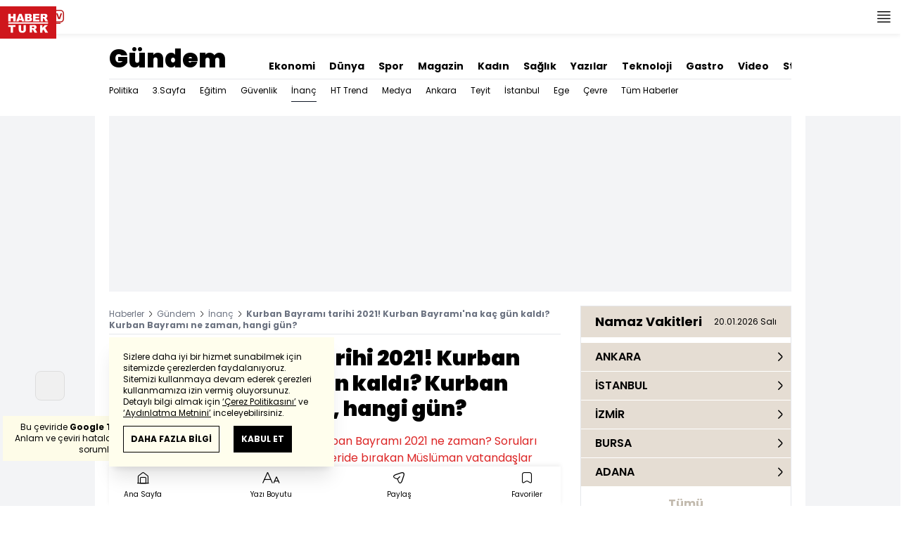

--- FILE ---
content_type: text/html; charset=utf-8
request_url: https://www.haberturk.com/kurban-bayrami-tarihi-2021-kurban-bayrami-na-kac-gun-kaldi-kurban-bayrami-ne-zaman-hangi-gun-3115389
body_size: 60385
content:
<!DOCTYPE html> <html lang="tr"> <head> <meta charset="UTF-8"> <meta name="theme-color" content="#ffffff"> <meta name="author" content="Habertürk"> <meta name="csrf-token" content="g900mNjkrlF0YOdBlJiDzjCwQAAHw3PT33ivFqBb"> <link rel="apple-touch-icon" sizes="180x180" href="/images/common/manifest/180x180.png"> <link rel="icon" href="/images/common/favicon/32x32.png" sizes="32x32" type="image/png"> <link rel="icon" href="/images/common/favicon/16x16.png" sizes="16x16" type="image/png"> <link rel="shortcut icon" href="/images/common/favicon/favicon.ico?v=001"> <link rel="manifest" href="/manifest.webmanifest"> <script>!function(){var t=document.createElement("script");t.setAttribute("src",'https://cdn.p.analitik.bik.gov.tr/tracker'+(typeof Intl!=="undefined"?(typeof (Intl||"").PluralRules!=="undefined"?'1':typeof Promise!=="undefined"?'2':typeof MutationObserver!=='undefined'?'3':'4'):'4')+'.js'),t.setAttribute("data-website-id","65e52d88-16e5-4b21-bd8e-b32b3c1b7add"),t.setAttribute("data-host-url",'//65e52d88-16e5-4b21-bd8e-b32b3c1b7add.collector.p.analitik.bik.gov.tr'),document.head.appendChild(t)}();</script> <script>var netmera = netmera || []</script> <script src='//cdn.netmera-web.com/wsdkjs/n9wxi9Ibj2FDSK9TgytPZyKuseQF3C7Oc1cV-pqByL6umukvRG0ueQ' async></script>      <script> console.log("%c assets version : 329", 'color: white; font-size: larger; background-color: green'); </script>             <script> window.metaRefreshTimeout = "600"; </script>      <link rel="dns-prefetch" href="//im.haberturk.com">  <link rel="dns-prefetch" href="//adsp.haberturk.com">  <link rel="dns-prefetch" href="//im.hthayat.com">  <link rel="dns-prefetch" href="//geoim.bloomberght.com">  <link rel="dns-prefetch" href="//im.showtv.com.tr">  <link rel="dns-prefetch" href="//mo.ciner.com.tr">  <link rel="dns-prefetch" href="//tr.hit.gemius.pl">  <link rel="dns-prefetch" href="https://static.criteo.net">  <link rel="dns-prefetch" href="https://pagead2.googlesyndication.com">  <link rel="dns-prefetch" href="https://www.google.com">  <link rel="dns-prefetch" href="https://www.google-analytics.com">  <link rel="dns-prefetch" href="https://www.googletagmanager.com">  <link rel="dns-prefetch" href="https://www.googletagservices.com">  <link rel="dns-prefetch" href="https://securepubads.g.doubleclick.net">  <title>Kurban Bayramı tarihi 2021! Kurban Bayramı'na kaç gün kaldı? Kurban Bayramı ne zaman, hangi gün?</title> <meta name="description" content="Kurban Bayramı'na kaç gün kaldı? Kurban Bayramı 2021 ne zaman? Soruları merak ediliyor. Ramazan Bayramı'nı geride bırakan Müslüman vatandaşlar Kurban Bayramı tarihini araştırıyor. Diyanet İşleri Başkanlığı takviminde 2021 yılı Kurban Bayramı tarihi ve tatil süresi belirtildi. İşte 2021 Kurban Bayramı tarihi ve Diyanet resmi takvimi">    <meta name="title" content="Kurban Bayramı tarihi 2021! Kurban Bayramı'na kaç gün kaldı? Kurban Bayramı ne zaman, hangi gün?"> <meta name="datePublished" content="2021-06-25T16:59:15+03:00"> <meta name="dateModified" content="2021-06-25T16:59:15+03:00"> <meta name="url" content="/kurban-bayrami-tarihi-2021-kurban-bayrami-na-kac-gun-kaldi-kurban-bayrami-ne-zaman-hangi-gun-3115389"> <meta name="articleSection" content="news"> <meta name="articleAuthor" content="">   <meta name="keywords" content="kurban bayramı">  <meta property="fb:app_id" content="161827680527303"> <meta property="og:locale" content="tr_TR"> <meta property="og:type" content="article"> <meta property="og:site_name" content="Habertürk"> <meta property="product:category" content=""> <meta property="product:brand" content=""> <meta property="og:url" content="https://www.haberturk.com/kurban-bayrami-tarihi-2021-kurban-bayrami-na-kac-gun-kaldi-kurban-bayrami-ne-zaman-hangi-gun-3115389"> <meta property="og:title" content="Kurban Bayramı tarihi 2021! Kurban Bayramı&#039;na kaç gün kaldı? Kurban Bayramı ne zaman, hangi gün?"> <meta property="og:description" content="Kurban Bayramı&#039;na kaç gün kaldı? Kurban Bayramı 2021 ne zaman? Soruları merak ediliyor. Ramazan Bayramı&#039;nı geride bırakan Müslüman vatandaşlar Kurban Bayramı tarihini araştırıyor. Diyanet İşleri Başkanlığı takviminde 2021 yılı Kurban Bayramı tarihi ve tatil süresi belirtildi. İşte 2021 Kurban Bayramı tarihi ve Diyanet resmi takvimi"> <meta property="og:image" content="https://im.haberturk.com/l/2021/06/25/ver1624629555/3115389/jpg/1200x628"> <meta property="og:image:type" content="image/jpg"> <meta property="og:image:width" content="1200"> <meta property="og:image:height" content="628">   <meta name="twitter:card" content="summary_large_image"> <meta name="twitter:site" content="@haberturk"> <meta name="twitter:creator" content="@haberturk"> <meta name="twitter:url" content="https://www.haberturk.com/kurban-bayrami-tarihi-2021-kurban-bayrami-na-kac-gun-kaldi-kurban-bayrami-ne-zaman-hangi-gun-3115389"> <meta name="twitter:title" content="Kurban Bayramı tarihi 2021! Kurban Bayramı&#039;na kaç gün kaldı? Kurban Bayramı ne zaman, hangi gün?"> <meta name="twitter:description" content="Kurban Bayramı&#039;na kaç gün kaldı? Kurban Bayramı 2021 ne zaman? Soruları merak ediliyor. Ramazan Bayramı&#039;nı geride bırakan Müslüman vatandaşlar Kurban Bayramı tarihini araştırıyor. Diyanet İşleri Başkanlığı takviminde 2021 yılı Kurban Bayramı tarihi ve tatil süresi belirtildi. İşte 2021 Kurban Bayramı tarihi ve Diyanet resmi takvimi"> <meta name="twitter:image:src" content="https://im.haberturk.com/l/2021/06/25/ver1624629555/3115389/jpg/600x314"> <meta name="twitter:domain" content="haberturk.com">    <meta property="taboola:image16x9" content="https://im.haberturk.com/l/2021/06/25/ver1624629555/3115389/jpg/640x360" /> <meta property="taboola:image1x1" content="https://im.haberturk.com/l/2021/06/25/ver1624629555/3115389/jpg/640x640" />      <link rel="canonical" href="https://www.haberturk.com/kurban-bayrami-tarihi-2021-kurban-bayrami-na-kac-gun-kaldi-kurban-bayrami-ne-zaman-hangi-gun-3115389">    <link rel="alternate" media="only screen and (max-width: 760px)" href="https://m.haberturk.com/kurban-bayrami-tarihi-2021-kurban-bayrami-na-kac-gun-kaldi-kurban-bayrami-ne-zaman-hangi-gun-3115389" />       <link rel="amphtml" href="https://www.haberturk.com/kurban-bayrami-tarihi-2021-kurban-bayrami-na-kac-gun-kaldi-kurban-bayrami-ne-zaman-hangi-gun-3115389-amp">   <script> var mobileDomain = "m.haberturk.com"; var desktopDomain = "www.haberturk.com"; </script>       <script type="application/ld+json"> {"@context":"http:\/\/schema.org","@type":"BreadcrumbList","itemListElement":[{"@type":"ListItem","position":1,"item":{"@id":"https:\/\/www.haberturk.com","name":"Haberler"}},{"@type":"ListItem","position":2,"item":{"@id":"https:\/\/www.haberturk.com\/gundem","name":"G\u00fcndem"}},{"@type":"ListItem","position":3,"item":{"@id":"https:\/\/www.haberturk.com\/gundem\/inanc","name":"\u0130nan\u00e7"}},{"@type":"ListItem","position":4,"item":{"@id":"https:\/\/www.haberturk.com\/kurban-bayrami-tarihi-2021-kurban-bayrami-na-kac-gun-kaldi-kurban-bayrami-ne-zaman-hangi-gun-3115389","name":"Kurban Bayram\u0131 tarihi 2021! Kurban Bayram\u0131'na ka\u00e7 g\u00fcn kald\u0131? Kurban Bayram\u0131 ne zaman, hangi g\u00fcn?"}}]} </script>       <script> window.customdimension = {};  window.customdimension["type"] = "dimension";  window.customdimension["hierarchy"] = "Detay";  window.customdimension["category1"] = "Gündem";  window.customdimension["category2"] = "İnanç";  window.customdimension["category3"] = "";  window.customdimension["category4"] = "";  window.customdimension["detailType"] = "Haber";  window.customdimension["layoutType"] = "";  window.customdimension["categoryOrder"] = "Gündem/İnanç";  window.customdimension["newsID"] = "3115389";  window.customdimension["newsTitle"] = "Kurban Bayramı ne zaman?";  window.customdimension["editorID"] = "1240";  window.customdimension["textLength"] = "5634";  window.customdimension["wordCount"] = "1222";  window.customdimension["commentCount"] = "0";  window.customdimension["photoTotalCount"] = "0";  window.customdimension["currentPhotoNo"] = "0";  window.customdimension["columnistName"] = "";  window.customdimension["adBlockUser"] = "";  window.customdimension["loginStatus"] = "";  window.customdimension["memberId"] = "0";  window.customdimension["gender"] = "";  window.customdimension["platform"] = "Desktop";  window.customdimension["cinerSource"] = "Haberturk";  window.customdimension["nativeAd"] = "no";  window.customdimension["pageType"] = "Haber";  window.customdimension["videoIncluded"] = "no";  window.customdimension["webVersion"] = "";  window.customdimension["mobileVersion"] = "";  window.customdimension["jsVersion"] = "";  window.customdimension["cssVersion"] = "";  window.customdimension["mvcVersion"] = "";  window.customdimension["modulesVersion"] = "";  window.customdimension["ageGroup"] = "";  window.customdimension["disYazarlar"] = "";  window.customdimension["dateCreated"] = "2021-06-25 16:59";  window.customdimension["datePublished"] = "2021-06-25 16:59";  window.customdimension["dateModified"] = "2021-06-25 16:59";  window.customdimension["seoDisHaber"] = "no";  window.customdimension["isSpecialNews"] = "yes";  window.dataLayer = window.dataLayer || []; window.dataLayer.push(window.customdimension); </script>  <script async src="https://www.googletagmanager.com/gtag/js?id=UA-206852-35"></script> <script> window.dataLayer = window.dataLayer || []; function gtag() { dataLayer.push(arguments); } gtag('js', new Date()); gtag('config', 'UA-206852-35'); </script>        <script> (function(w, d, s, l, i) { w[l] = w[l] || []; w[l].push({ 'gtm.start': new Date().getTime(), event: 'gtm.js' }); var f = d.getElementsByTagName(s)[0], j = d.createElement(s), dl = l !== 'dataLayer' ? '&l=' + l : ''; j.async = true; j.src = 'https://www.googletagmanager.com/gtm.js?id=' + i + dl; f.parentNode.insertBefore(j, f); }) (window, document, 'script', 'dataLayer', 'GTM-NCHP7Z9'); </script>           <script> window.gemiusID = "ndo1xftNHPRToEOGsGen5.U5nIPRIZhficHgTKOXz0P.U7"; window.pp_gemius_identifier = "ndo1xftNHPRToEOGsGen5.U5nIPRIZhficHgTKOXz0P.U7"; setTimeout(function() { function gemius_pending(i) { window[i] = window[i] || function() { var x = window[i + '_pdata'] = window[i + '_pdata'] || []; x[x.length] = arguments; }; } gemius_pending('gemius_hit'); gemius_pending('gemius_event'); gemius_pending('pp_gemius_hit'); gemius_pending('pp_gemius_event'); (function(d, t) { try { var gt = d.createElement(t), s = d.getElementsByTagName(t)[0], l = 'http' + ((location.protocol === 'https:') ? 's' : ''); gt.setAttribute('async', 'async'); gt.setAttribute('defer', 'defer'); gt.src = l + '://tr.hit.gemius.pl/xgemius.js'; s.parentNode.insertBefore(gt, s); } catch (e) {} })(document, 'script'); }, 100); </script>       <script> var __OGEZIO_ASYNC_OPTIONS = { "m1": 100, "m2": 1, "m3": 110, "i1": 3115389, "i2": 0, "i3": 0, "keywords": "kurban bayramı" }; </script>                      <script type="application/ld+json"> { "@context": "https://schema.org", "@type": "NewsArticle", "articleSection": "Gündem", "mainEntityOfPage": { "@type": "WebPage", "@id": "https://www.haberturk.com/kurban-bayrami-tarihi-2021-kurban-bayrami-na-kac-gun-kaldi-kurban-bayrami-ne-zaman-hangi-gun-3115389" }, "headline": "Kurban Bayramı tarihi 2021! Kurban Bayramı&#039;na kaç gün kaldı? Kurban Bayramı ne zaman, hangi gün?", "alternativeHeadline": "Kurban Bayramı tarihi 2021! Kurban Bayramı&#039;na kaç gün kaldı? Kurban Bayramı ne zaman, hangi gün?", "description": "Kurban Bayramı&#039;na kaç gün kaldı? Kurban Bayramı 2021 ne zaman? Soruları merak ediliyor. Ramazan Bayramı&#039;nı geride bırakan Müslüman vatandaşlar Kurban Bayramı tarihini araştırıyor. Diyanet İşleri Başkanlığı takviminde 2021 yılı Kurban Bayramı tarihi ve tatil süresi belirtildi. İşte 2021 Kurban Bayramı tarihi ve Diyanet resmi takvimi", "articleBody": "Kurban Bayramı ne zaman? Soruları vatandaşlar tarafından merak konusu oldu. Ramazan Bayramı nın ardından Kurban Bayramı ile kurban ibadeti ger&amp;ccedil;ekleştirilecek. Peki, 2021 Kurban Bayramı ayın ka&amp;ccedil;ına denk geliyor, ka&amp;ccedil; g&amp;uuml;n tatil? Ayrıntılar haberimizde... KURBAN BAYRAMI NE ZAMAN 2021 AYIN KA&amp;Ccedil;INA DENK GELİYOR?  Kurban Bayramı Arefe g&amp;uuml;n&amp;uuml; 19 Temmuz Pazartesi g&amp;uuml;n&amp;uuml;ne denk geliyor. Bayram ise 20 Temmuz başlayıp 23 Temmuz g&amp;uuml;n&amp;uuml; sona erecek ve tatil 4 g&amp;uuml;n s&amp;uuml;recek.  KURBAN BAYRAMI TATİLİ KA&amp;Ccedil; G&amp;Uuml;N OLACAK? Kurban Bayramı tatilinin son g&amp;uuml;n&amp;uuml; 23 Temmuz Cuma g&amp;uuml;n&amp;uuml;ne denk geliyor. Koronavir&amp;uuml;s tedbirleri kapsamında Kurban Bayramı nda yasak olup olmayacağı ise hen&amp;uuml;z belli değil. Detaylar Cumhurbaşkanı Erdoğan dan gelir gelmez haberimizde de yer alacaktır.  KURBAN KESİM VAKTİ NE ZAMAN BAŞLAR VE BİTER? Kurban kesim vakti, bayram namazı kılınan yerlerde bayram namazı kılındıktan sonra; bayram namazı kılınmayan yerlerde ise, fecirden (sabah namazı vakti girdikten) sonra başlar. Hanef&amp;icirc;lere g&amp;ouml;re bayramın 3. g&amp;uuml;n&amp;uuml; akşamına kadar devam eder (Merğ&amp;icirc;n&amp;acirc;n&amp;icirc;, el-Hid&amp;acirc;ye, VII, 154). Bu s&amp;uuml;re i&amp;ccedil;inde gece ve g&amp;uuml;nd&amp;uuml;z kurban kesilebilir. Ancak kurbanların g&amp;uuml;nd&amp;uuml;z kesilmesi daha uygundur. Ş&amp;acirc;fi&amp;icirc;lere g&amp;ouml;re ise 4. g&amp;uuml;n&amp;uuml; g&amp;uuml;n batımına kadar kesilebilir (Şirb&amp;icirc;n&amp;icirc;, Muğni&amp;rsquo;l-muht&amp;acirc;c, IV, 383; İbn R&amp;uuml;şd, Bid&amp;acirc;ye, I, 436). KURBAN İBADETİNİN H&amp;Uuml;KM&amp;Uuml; NEDİR? S&amp;ouml;zl&amp;uuml;kte yaklaşmak, Allah&amp;rsquo;a yakınlaşmaya vesile olan şey anlamlarına gelen kurban din&amp;icirc; bir terim olarak, Allah&amp;rsquo;a yaklaşmak ve O&amp;rsquo;nun rızasına ermek i&amp;ccedil;in ibadet maksadıyla, belirli şartları taşıyan hayvanı us&amp;ucirc;l&amp;uuml;ne uygun olarak kesmeyi ve bu ama&amp;ccedil;la kesilen hayvanı ifade eder (İbn &amp;Acirc;bid&amp;icirc;n, Redd&amp;uuml;&amp;rsquo;l-muht&amp;acirc;r, IX, 452). Kurban bayramında kesilen kurbana udhiyye, hacda kesilen kurbana ise hedy denir.  Akıl sağlığı yerinde, h&amp;uuml;r, mukim ve din&amp;icirc; &amp;ouml;l&amp;ccedil;&amp;uuml;lere g&amp;ouml;re zengin sayılan m&amp;uuml;min, il&amp;acirc;h&amp;icirc; rızayı kazanmak gayesiyle kurbanını kesmekle hem Cenab-ı Hakk&amp;rsquo;a yaklaşmakta, hem de maddi durumlarının yetersiz olması sebebiyle kurban kesemeyenlere yardımda bulunmaktadır (Serahs&amp;icirc;, el-Mebs&amp;ucirc;t, XII, 8; İbn N&amp;uuml;ceym, el-Bahr, VIII, 197). Bu ibadetin ruhunda Hakk&amp;rsquo;a yakınlık ve halka fedak&amp;acirc;rlıkta bulunma anlayışı vardır. Kurban, bir m&amp;uuml;sl&amp;uuml;manın b&amp;uuml;t&amp;uuml;n varlığını, gerektiğinde Allah yolunda feda etmeye hazır olduğunun bir nişanesidir. Mezheplerin &amp;ccedil;oğuna g&amp;ouml;re udhiyye kurbanı kesmek s&amp;uuml;nnettir (İbn R&amp;uuml;şd, Bid&amp;acirc;ye, I, 429). Hanef&amp;icirc; mezhebinde ise tercih edilen g&amp;ouml;r&amp;uuml;ş, kurbanın vacip olduğudur (Merğ&amp;icirc;n&amp;acirc;n&amp;icirc;, el-Hid&amp;acirc;ye, VII, 146). Kurban, -fıkh&amp;icirc; h&amp;uuml;km&amp;uuml; ne olursa olsun- m&amp;uuml;sl&amp;uuml;man toplumların belirli simgesi ve şiarı sayılan ibadetlerden biri olarak asırlardan beri &amp;ouml;zellikle milletimizin din&amp;icirc; hayatında &amp;ouml;nemli bir yer tutmaktadır. 2021 DİYANET DİNİ G&amp;Uuml;NLER TAKVİMİ     HİCRİ TARİHLER   MİLADİ TARİHLER     G&amp;Uuml;N   AY   YIL   G&amp;Uuml;N   AY-YIL   HAF.G&amp;Uuml;N   DİNİ G&amp;Uuml;NLER     1   C.AHİR   1442   14   OCAK-2021   PERŞEMBE   ........     1   RECEB​   1442   13   ŞUBAT-2021   CUMARTESİ   &amp;Uuml;&amp;Ccedil; AYLARIN BAŞLANGICI     6   RECEB​   1442   18   ŞUBAT-2021   PERŞEMBE​   REGAİB KANDİLİ​     26   RECEB   1442   10   MART-2021   &amp;Ccedil;ARŞAMBA   MİRAC KANDİLİ     1   ŞABAN   1442   14   MART-2021   PAZAR   ...........     14   ŞABAN   1442   27   MART-2021   CUMARTESİ   BERAT KANDİLİ     1   RAMAZAN   1442   13   NİSAN-2021   SALI   RAMAZAN BAŞLANGICI     26   RAMAZAN   1442   08   MAYIS-2021   CUMARTESİ   KADİR GECESİ     30   RAMAZAN   1442   12   MAYIS-2021   &amp;Ccedil;ARŞAMBA   AREFE     1   ŞEVVAL   1442   13   MAYIS-2021   PERŞEMBE   RAMAZAN BAYRAMI (1.G&amp;uuml;n)     2   ŞEVVAL   1442   14   MAYIS-2021   CUMA   RAMAZAN BAYRAMI (2.G&amp;uuml;n)     3   ŞEVVAL   1442   15   MAYIS-2021   CUMARTESİ   RAMAZAN BAYRAMI (3.G&amp;uuml;n)     1   ZİLKADE   1442   11   HAZİRAN-2021   CUMA   ........     1   ZİLHİCCE   1442   11   TEMMUZ-2021   PAZAR   ........     9   ZİLHİCCE   1442   19   TEMMUZ-2021   PAZARTESİ   AREFE     10   ZİLHİCCE   1442   20   TEMMUZ-2021   SALI   KURBAN BAYRAMI (1.G&amp;uuml;n)     11   ZİLHİCCE   1442   21   TEMMUZ-2021   &amp;Ccedil;ARŞAMBA   KURBAN BAYRAMI (2.G&amp;uuml;n)     12   ZİLHİCCE   1442   22   TEMMUZ-2021   PERŞEMBE   KURBAN BAYRAMI (3.G&amp;uuml;n)     13   ZİLHİCCE   1442   23   TEMMUZ-2021   CUMA   KURBAN BAYRAMI (4.G&amp;uuml;n)     1   MUHARREM   1443   9   AĞUSTOS-2021   PAZARTESİ   HİCRİ YILBAŞI     10   MUHARREM   1443   18   AĞUSTOS-2021   &amp;Ccedil;ARŞAMBA   AŞURE G&amp;Uuml;N&amp;Uuml;     1   SAFER   1443   08   EYL&amp;Uuml;L-2021   &amp;Ccedil;ARŞAMBA   ........     ​1   R.EVVEL   1443   07   EKİM-2021   PERŞEMBE   ........​     ​11   R.EVVEL​   1443​​   17   EKİM-2021   PAZAR   MEVLİT KANDİLİ​     ​1   R.AHİR​   1443​​   06   KASIM-2021​​​   CUMARTESİ   ........​     1​   C.EVVEL   ​1443   05   ARALIK-2021   ​PAZAR   ........", "wordCount": "1222", "genre":"news", "dateCreated": "2021-06-25T16:59:15+03:00", "datePublished": "2021-06-25T16:59:15+03:00", "dateModified": "2021-06-25T16:59:15+03:00", "keywords": [ "kurban bayramı" ], "typicalAgeRange":"7-", "isFamilyFriendly":"http://schema.org/True", "image": { "@type": "ImageObject", "url": "https://im.haberturk.com/l/2021/06/25/ver1624629555/3115389/jpg/1200x628", "width": "1200", "height": "628" }, "author": { "@type": "Person", "name": "", "url": "https://www.haberturk.com/kunye" }, "publisher": { "@type": "Organization", "name": "Habertürk", "logo": { "@type": "ImageObject", "url": "https://im.haberturk.com/assets/images/amp/haberturk-amp-logo-2.png", "width": 600, "height": 60 } }, "inLanguage": "tr-TR" } </script>       <meta name="viewport" content="width=device-width, initial-scale=1" />    <script type="application/ld+json"> { "@context": "https://schema.org", "@type": "Organization", "name": "Haberturk.com", "url": "https://www.haberturk.com/", "logo": "https://im.haberturk.com/assets/images/ht_logo.png", "address": { "@type": "PostalAddress", "addressLocality": "İstanbul", "addressRegion": "TR", "postalCode": "34430", "streetAddress": "Habertürk Gazetecilik A.Ş. Abdülhakhamit Caddesi No: 25 Taksim/Beyoğlu" }, "sameAs": [ "https://www.facebook.com/haberturk", "https://www.twitter.com/haberturk", "https://www.instagram.com/haberturk", "https://tr.pinterest.com/haberturk" ] } </script> <script type="application/ld+json"> { "@context": "https://schema.org", "@type": "WebSite", "url": "https://www.haberturk.com/", "potentialAction": { "@type": "SearchAction", "target": "https://www.haberturk.com/arama/{queryKeyword}", "query-input": "required name=queryKeyword" } } </script>   <base target="_blank">  <link rel="stylesheet" href="/css/desktop/style.css?v=381">   <style>  </style>  <script> var APP_PLATFORM = "desktop"; var APP_ENV = "master";  (()=>{var e,i,a,t;e="m.haberturk.com",i="www.haberturk.com",a=window.location.hostname,t=function(e,t){a!==t?window.location.href=window.location.href.replace(e,t):window.location.hostname==i&&(navigator.userAgent.match(/iPad/i)||navigator.userAgent.match(/Android|webOS|iPhone|iPod|Blackberry/i))&&document.querySelector("meta[name=viewport]").setAttribute("content","width=device-width, initial-scale=0.75, maximum-scale=0.75, user-scalable=0")},-1===["preview."].indexOf(a)&&(a.indexOf(i)>-1||a.indexOf(e)>-1)&&(window.matchMedia("screen and (max-width: 760px)").matches?t(i,e):t(e,i))})();   var pbjs = pbjs || {que: []}; window.googletag = window.googletag || {cmd: []}; var _avp = _avp || []; var cbgAdsSettings = { "frameUrl": "/adscbg/adsFrame.html", "usePrebid": true, "PrebidDebug":false }; window.cbgAds = window.cbgAds || { cmd: [], AdsInline: function(zoneId) { cbgAds.cmd.push(function() { cbgAds.AdsInline(zoneId); }); } }; cbgAds.cmd.push(function() { cbgAds.AdsHeader([1289,1344,2076,2014]); });  </script>  <link rel="preload" as="script" href="/adscbg/cbglout.js"> <script async src="/adscbg/cbglout.js"></script>  </head> <body class="text-base min-w-[1024px] dark:bg-gray-900 dark:text-gray-100 dark:border-gray-500 overflow-x-hidden laravel9test">  <header data-type="header" class="w-full sticky z-50 top-0 h-12 shadow-bottom bg-white dark:bg-gray-800"> <div class="w-full h-full max-w-screen-xl flex justify-between m-auto"> <div class="left flex space-x-2"> <button data-modal-target-name="mega-search" class="modalBtn flex justify-center items-center w-12 h-full outline-none" title="Arama"> <i class="ht-icon-search"></i> </button> <a href="/canliyayin" target="_blank" class="flex justify-center items-center w-12 h-full outline-none" title="Canlı Yayın"> <i class="ht-icon-live text-red-700 text-xl"></i> </a>      <div data-type="specialDay"></div>       </div> <div class="absolute inset-0 m-auto w-20"> <a href="/" target="_self" title="Habertürk Anasayfa" class="w-full block absolute top-0 left-0 mt-2 aspect-w-2 aspect-h-1"> <img class="w-full h-12" src="/images/common/logo/svg/haberturk-logo.svg" alt="Habertürk" width="200" height="50" /> </a> </div> <div class="right flex"> <div class="weather-header-nav w-auto">  </div> <button title="Kategori Listesi" class="flex justify-center items-center w-12 h-full menu-open"> <i class="ht-icon-menu"></i> </button> </div> </div> <div class="mega-menu fixed z-100 top-0 left-0 h-screen w-full -translate-x-full duration-300"> <div class="relative z-10 max-w-sm h-screen shadow-right w-[calc(100%-50px)] bg-white dark:bg-gray-900"> <div class="relative h-12 mb-10 border-b dark:border-gray-800"> <img class="absolute top-7 left-5 w-16" src="/images/common/logo/svg/haberturk-logo.svg" alt="Habertürk"> </div> <ul class="absolute top-0 right-0 h-12 flex justify-center items-center"> <li class="flex justify-center items-center w-12 h-full border-r dark:border-gray-800"> <i class="darkBtn ht-icon-moon"></i> <i class="lightBtn ht-icon-sun hidden"></i> </li> <li> <i class="ht-icon-close w-12 h-12 bg-30% menu-close"></i> </li> </ul> <div class="px-5"> <div class="relative mb-5 border dark:border-gray-800"> <input id="searchInput" class="w-full h-12 border-none text-xs bg-transparent outline-none" type="text" placeholder="Kategori Ara..." autocomplete="off"> <button class="absolute right-1 top-0 bottom-0 m-auto h-10 px-4 text-xs bg-gray-100 dark:bg-gray-800">Ara</button> <span class="searchClose"></span> </div> </div> <div class="overflow-scroll overscroll-none pb-20 h-[calc(100%-170px)]"> <div class="mb-5 px-5 border-b dark:border-gray-800"> <ul id="mega-menu-list"></ul> </div> <div class="mb-5 px-5 border-b dark:border-gray-800"> <div class="text-xs">Takipde Kalın!</div> <ul id="mega-menu-social" class="w-full flex"></ul> </div> <div class="mb-5 px-5 pb-5 border-b dark:border-gray-800"> <div class="text-xxs mb-2">Günlük gelişmeleri takip edebilmek için habertürk uygulamasını indirin</div> <ul id="mega-menu-stores" class="w-full flex"></ul> </div> <div class="user-agent px-5 text-xxs text-gray-600"></div> </div> </div> <div class="megamenu-wrapper-close absolute top-0 left-0 w-full h-screen bg-yellow-100/70 dark:bg-gray-900/70"></div> </div> <script> (()=>{var e=document.querySelector(".darkBtn"),t=document.querySelector(".lightBtn");function d(){e.classList.add("hidden"),t.classList.remove("hidden"),document.documentElement.classList.add("dark"),localStorage.theme="dark"}function n(){t.classList.add("hidden"),e.classList.remove("hidden"),document.documentElement.classList.remove("dark"),localStorage.theme="light"}e.addEventListener("click",(function(){d()})),t.addEventListener("click",(function(){n()})),"dark"===localStorage.theme?(document.documentElement.classList.add("dark"),d()):(document.documentElement.classList.remove("dark"),n()),window.defaultDarkMode&&document.documentElement.classList.add("dark")})(); </script> <div data-modal-name="mega-search" class="widgetModal fixed top-0 left-0 z-60 w-full h-screen flex justify-center items-center bg-yellow-100/70 dark:bg-gray-900/70 duration-300 invisible -translate-y-full mega-search"> <div class="wrapper relative w-4/5 max-w-screen-sm p-5 bg-white dark:bg-gray-900 ">  <div class="body max-h-[400px] px-2.5 overflow-y-auto "> <div class="text-xl text-center font-bold mb-5">BİRKAÇ KELİME YAZARAK SİZE YARDIMCI OLABİLİRİZ!</div> <input autocomplete="off" class="searchInput w-full h-12 outline-none rounded-none text-xs focus:ring-transparent bg-transparent border border-black dark:border-gray-800" type="text" placeholder="Ara!"> <button class="searchButton searchButton w-full h-12 px-4 border-l font-bold bg-transparent border-r border-b border-black dark:border-gray-800">LİSTELE</button> </div> <div class="close absolute top-0 right-0 w-12 h-12 flex justify-center items-center cursor-pointer border-l border-b dark:border-gray-800"> <i class="ht-icon-close"></i> </div> </div> </div>       </header>       <ht-sub-nav-section class="mb-5 z-40 relative"> <div class="container mx-auto px-5"> <div class="flex justify-between space-x-10 pt-4 py-2 border-b dark:border-gray-800"> <div class="flex items-end">                                <div class="text-4xl font-black"><a class="truncate max-w[320px]" href="/gundem" title="Gündem">Gündem</a></div>  </div> <div class="widget-nav flex w-full overflow-hidden "> <div class="swiper-container w-auto m-0 ml-auto swiper slider-custom" data-swiper='{"slidesPerView": "auto","spaceBetween": 0,"freeMode": {"enabled": true},"observeParents": true,"observer": true}'> <div class="swiper-wrapper">     <div class="swiper-slide w-auto ml-5"> <a href="/ekonomi" title="Ekonomi" class="flex items-center pt-5 text-sm font-bold ">Ekonomi</a> </div>    <div class="swiper-slide w-auto ml-5"> <a href="/dunya" title="Dünya" class="flex items-center pt-5 text-sm font-bold ">Dünya</a> </div>    <div class="swiper-slide w-auto ml-5"> <a href="/spor" title="Spor" class="flex items-center pt-5 text-sm font-bold ">Spor</a> </div>    <div class="swiper-slide w-auto ml-5"> <a href="/magazin" title="Magazin" class="flex items-center pt-5 text-sm font-bold ">Magazin</a> </div>    <div class="swiper-slide w-auto ml-5"> <a href="https://hthayat.haberturk.com/" title="Kadın" class="flex items-center pt-5 text-sm font-bold ">Kadın</a> </div>    <div class="swiper-slide w-auto ml-5"> <a href="/saglik" title="Sağlık" class="flex items-center pt-5 text-sm font-bold ">Sağlık</a> </div>    <div class="swiper-slide w-auto ml-5"> <a href="/htyazarlar" title="Yazılar" class="flex items-center pt-5 text-sm font-bold ">Yazılar</a> </div>    <div class="swiper-slide w-auto ml-5"> <a href="/ekonomi/teknoloji" title="Teknoloji" class="flex items-center pt-5 text-sm font-bold ">Teknoloji</a> </div>    <div class="swiper-slide w-auto ml-5"> <a href="/htgastro" title="Gastro" class="flex items-center pt-5 text-sm font-bold ">Gastro</a> </div>    <div class="swiper-slide w-auto ml-5"> <a href="/video" title="Video" class="flex items-center pt-5 text-sm font-bold ">Video</a> </div>    <div class="swiper-slide w-auto ml-5"> <a href="/stil" title="Stil" class="flex items-center pt-5 text-sm font-bold ">Stil</a> </div>    <div class="swiper-slide w-auto ml-5"> <a href="/resmi-ilanlar" title="Resmi İlanlar" class="flex items-center pt-5 text-sm font-bold ">Resmi İlanlar</a> </div>   </div> </div> </div> </div> <div class="widget-sub-nav w-full flex"> <div class="swiper-container w-full swiper slider-custom m-0 mr-auto relative " style="overflow: inherit; overflow-x:clip;" data-swiper='{"slidesPerView": "auto","spaceBetween": 0,"freeMode": {"enabled": true},"observeParents": true,"observer": true}'> <div class="swiper-wrapper">      <div class="swiper-slide w-auto mr-5 group" style=""> <a href="/gundem/politika" title="Politika" class="flex items-center h-8 text-xs ">  Politika  </a>  </div>      <div class="swiper-slide w-auto mr-5 group" style=""> <a href="/gundem/ucuncu-sayfa" title="3.Sayfa" class="flex items-center h-8 text-xs ">  3.Sayfa  </a>  </div>      <div class="swiper-slide w-auto mr-5 group" style=""> <a href="/gundem/egitim" title="Eğitim" class="flex items-center h-8 text-xs ">  Eğitim  </a>  </div>      <div class="swiper-slide w-auto mr-5 group" style=""> <a href="/gundem/guvenlik" title="Güvenlik" class="flex items-center h-8 text-xs ">  Güvenlik  </a>  </div>      <div class="swiper-slide w-auto mr-5 group" style=""> <a href="/gundem/inanc" title="İnanç" class="flex items-center h-8 text-xs border-b border-gray-900 dark:border-gray-500">  İnanç  </a>  </div>      <div class="swiper-slide w-auto mr-5 group" style=""> <a href="/gundem/ht-trend" title="HT Trend" class="flex items-center h-8 text-xs ">  HT Trend  </a>  </div>      <div class="swiper-slide w-auto mr-5 group" style=""> <a href="/gundem/medya" title="Medya" class="flex items-center h-8 text-xs ">  Medya  </a>  </div>      <div class="swiper-slide w-auto mr-5 group" style=""> <a href="/gundem/ankara" title="Ankara" class="flex items-center h-8 text-xs ">  Ankara  </a>  </div>      <div class="swiper-slide w-auto mr-5 group" style=""> <a href="/gundem/teyit" title="Teyit" class="flex items-center h-8 text-xs ">  Teyit  </a>  </div>      <div class="swiper-slide w-auto mr-5 group" style=""> <a href="/gundem/istanbul" title="İstanbul" class="flex items-center h-8 text-xs ">  İstanbul  </a>  </div>      <div class="swiper-slide w-auto mr-5 group" style=""> <a href="/gundem/ege" title="Ege" class="flex items-center h-8 text-xs ">  Ege  </a>  </div>      <div class="swiper-slide w-auto mr-5 group" style=""> <a href="/gundem/cevre" title="Çevre" class="flex items-center h-8 text-xs ">  Çevre  </a>  </div>      <div class="swiper-slide w-auto mr-5 group" style=""> <a href="/gundem/tumhaberler" title="Tüm Haberler" class="flex items-center h-8 text-xs ">  Tüm Haberler  </a>  </div>                              </div> </div> </div> </div> </ht-sub-nav-section>       <main class="container p-5 mx-auto mb-12 "> <div class="master flex w-full justify-center items-start">       <div id="page-skin-left-sticky" class="pageskin page-skin-left pageskin-left hidden -ml-[180px] mr-5 justify-end sticky top-[50px] min-w-[160px] h-auto min-h-[600px] text-gray-400 bg-gray-100 dark:bg-gray-700"> <div id="zone_1355" data-zone-id="1355" class="no-init" data-zone-viewtype="banner"></div> </div> <script> function renderPageSkinLeft() { if (!window.rightAdsIsPageskin) { cbgAds.RefreshZone(1355); } } </script>         <div class="w-full min-w-full">         <div class="masthead-top w-full min-h-[250px] flex mb-5 justify-center items-center bg-gray-100 dark:bg-gray-800 overflow-hidden"> <div class="wrapper w-[970px] flex items-center justify-center"> <div id="zone_1289" class="ads-zone flex items-center justify-center refreshed-zone"> <div id="zone_1289_mhc" data-zone-viewtype="banner" data-zone-id="1289" class="flex items-center justify-center" style="min-height:250px;"></div> </div> <script> cbgAds.AdsInline(1289); </script> </div> </div>              <div class="news-wrapper it-container w-full flex flex-wrap">  <article class="news-tracker it-main it-item w-[calc(100%-300px)] pr-7 news-items" data-id="3115389" data-it="{&quot;index&quot;:0,&quot;id&quot;:3115389,&quot;next&quot;:&quot;\/infinite\/news\/3115318&quot;,&quot;title&quot;:&quot;Kurban Bayram\u0131 tarihi 2021! Kurban Bayram\u0131&#039;na ka\u00e7 g\u00fcn kald\u0131? Kurban Bayram\u0131 ne zaman, hangi g\u00fcn?&quot;,&quot;tracker&quot;:[{&quot;type&quot;:&quot;history&quot;,&quot;parameter&quot;:&quot;full&quot;,&quot;url&quot;:&quot;\/kurban-bayrami-tarihi-2021-kurban-bayrami-na-kac-gun-kaldi-kurban-bayrami-ne-zaman-hangi-gun-3115389&quot;}]}" property="articleBody"> <div class="widget-breadcrumb mb-4 py-1 overflow-hidden border-b dark:border-gray-800 flex justify-between "> <div class="block text-xs text-gray-500">  <span>  <a href="/">Haberler</a> <i class="ht-icon-chevron-right inline-block mx-1 w-1 h-1 text-xxxs text-black dark:text-white"></i>  </span>  <span>  <a href="/gundem">Gündem</a> <i class="ht-icon-chevron-right inline-block mx-1 w-1 h-1 text-xxxs text-black dark:text-white"></i>  </span>  <span>  <a href="/gundem/inanc">İnanç</a> <i class="ht-icon-chevron-right inline-block mx-1 w-1 h-1 text-xxxs text-black dark:text-white"></i>  </span>  <span>  <span class="font-bold">Kurban Bayramı tarihi 2021! Kurban Bayramı&#039;na kaç gün kaldı? Kurban Bayramı ne zaman, hangi gün?</span>  </span>  </div> </div>             <div class="featured"> <div class="pl-5 aspect-h-1">  <h1 class="text-3xl font-black mb-4">Kurban Bayramı tarihi 2021! Kurban Bayramı'na kaç gün kaldı? Kurban Bayramı ne zaman, hangi gün?</h1> <h2 class="text-base mb-4 text-red-600 dark:text-inherit">Kurban Bayramı&#039;na kaç gün kaldı? Kurban Bayramı 2021 ne zaman? Soruları merak ediliyor. Ramazan Bayramı&#039;nı geride bırakan Müslüman vatandaşlar Kurban Bayramı tarihini araştırıyor. Diyanet İşleri Başkanlığı takviminde 2021 yılı Kurban Bayramı tarihi ve tatil süresi belirtildi. İşte 2021 Kurban Bayramı tarihi ve Diyanet resmi takvimi</h2> </div>      <div class="relative flex justify-between items-center mb-5 py-3 border-t border-b border-dashed dark:border-gray-800"> <div class="flex mr-5">    <div class="h-10 flex flex-col justify-center text-xs"> <span> <b>Giriş: </b> 25.06.2021 - 16:59 </span> <span> <b>Güncelleme: </b> 25.06.2021 - 16:59 </span> </div>  </div> <div class="relative"> <ul class="widget-share flex justify-end w-full overflow-x-auto text-center text-gray-500">  <li class="m-1 dark:bg-gray-800 ml-0">  <a  href="https://www.facebook.com/sharer/sharer.php?u=https%3A%2F%2Fhbr.tk%2FlvEWvO%2Ff" target="_blank" title="facebookda paylaş" class="facebook flex items-center justify-center w-8 h-8 border dark:border-gray-800"> <i style="color:#0264d3" class="ht-icon-facebook dark:!text-white text-sm"></i> </a> <span class="text-xxs hidden">facebook</span> </li>  <li class="m-1 dark:bg-gray-800 ">  <a  href="https://twitter.com/intent/tweet?text=Kurban%20Bayram%C4%B1%20ne%20zaman%3F&amp;url=https%3A%2F%2Fhbr.tk%2FlvEWvO%2Ft&amp;original_referer=https%3A%2F%2Fhbr.tk%2FlvEWvO%2Ft&amp;via=haberturk" target="_blank" title="twitter-xda paylaş" class="twitter-x flex items-center justify-center w-8 h-8 border dark:border-gray-800"> <i style="color:#0f1419" class="ht-icon-twitter-x dark:!text-white text-sm"></i> </a> <span class="text-xxs hidden">twitter-x</span> </li>  <li class="m-1 dark:bg-gray-800 ">  <a  href="https://www.linkedin.com/sharing/share-offsite/?url=https%3A%2F%2Fhbr.tk%2FlvEWvO&amp;text=Kurban%20Bayram%C4%B1%20ne%20zaman%3F" target="_blank" title="linkedinda paylaş" class="linkedin flex items-center justify-center w-8 h-8 border dark:border-gray-800"> <i style="color:#00b0ff" class="ht-icon-linkedin dark:!text-white text-sm"></i> </a> <span class="text-xxs hidden">linkedin</span> </li>  <li class="m-1 dark:bg-gray-800 ">  <a  href="https://wa.me/?text=Kurban%20Bayram%C4%B1%20ne%20zaman%3F%20-%20https%3A%2F%2Fhbr.tk%2FlvEWvO%2Fw" target="_blank" title="whatsappda paylaş" class="whatsapp flex items-center justify-center w-8 h-8 border dark:border-gray-800"> <i style="color:#02b031" class="ht-icon-whatsapp dark:!text-white text-sm"></i> </a> <span class="text-xxs hidden">whatsapp</span> </li>  <li class="m-1 dark:bg-gray-800 ">  <a  href="mailto:Buraya%20gönderilecek%20adresi%20giriniz.?subject=Kurban%20Bayram%C4%B1%20ne%20zaman%3F&amp;body=https%3A%2F%2Fhbr.tk%2FlvEWvO" target="_blank" title="mailda paylaş" class="mail flex items-center justify-center w-8 h-8 border dark:border-gray-800"> <i style="color:#3f3f3f" class="ht-icon-mail dark:!text-white text-sm"></i> </a> <span class="text-xxs hidden">mail</span> </li>  <li class="m-1 dark:bg-gray-800 ">  <a  href="javascript:;" target="_self" title="Sayfayı Yazdır" class="print flex items-center justify-center w-8 h-8 border dark:border-gray-800"> <i style="color:#060606" class="ht-icon-print dark:!text-white text-sm"></i> </a> <span class="text-xxs hidden">print</span> </li>  <li class="m-1 dark:bg-gray-800 ">  <a onclick="HTJS.copyToClipBoard.text('url')" href="javascript:;" target="_self" title="Linki Kopyala" class="copy flex items-center justify-center w-8 h-8 border dark:border-gray-800"> <i style="color:#060606" class="ht-icon-copy dark:!text-white text-sm"></i> </a> <span class="text-xxs hidden">copy</span> </li>  </ul> </div> </div>           <a href="https://news.google.com/publications/CAAqBwgKMNCH_Qowq-eJAw?oc=3&amp;ceid=TR:tr" target="_blank" title="Habertürk Google News Abonelik" class="w-full flex items-center justify-end pl-4 mb-3 bg-white dark:bg-gray-900 "> <span class="mr-2.5 text-xs text-gray-500">ABONE OL</span> <div class="border border-solid border-gray-300 dark:border-gray-700"> <img src="https://im.haberturk.com/assets/images/v4/google-news-logo.svg" alt="ABONE OL" class="w-28" width="112" height="40" /> </div> </a>      <div class="aspect-w-16 aspect-h-9 mb-3 bg-gray-100 dark:bg-gray-800">      <img   data-zoomable src="/images/dummy/placeholder-image.gif" data-big-src=""   data-src="https://im.haberturk.com/l/2021/06/25/ver1624629555/3115389/jpg/960x540"  alt="Kurban Bayramı ne zaman?" class=" ">  <i class="ht-icon-full-screen-max w-10 h-10 absolute bottom-auto left-auto text-xs bg-white dark:bg-gray-900 cursor-pointer top-0 right-0"></i>              </div>        <div class="w-full flex border-b border-dashed dark:border-gray-800 pb-2 mb-5">  <a href="https://news.google.com/publications/CAAqBwgKMNCH_Qowq-eJAw?oc=3&amp;ceid=TR:tr" target="_blank" title="Habertürk Google News Abonelik" class="w-full flex items-center justify-end pl-4 bg-white dark:bg-gray-900 "> <span class="mr-2.5 text-xs text-gray-500">ABONE OL</span> <div class="border border-solid border-gray-300 dark:border-gray-700"> <img src="https://im.haberturk.com/assets/images/v4/google-news-logo.svg" alt="Google-ABONE OL" width="112" height="40" class="w-28"> </div> </a>  </div>          </div>                               <div class="relative w-full mb-5 px-5"> <a href="" title="" class="w-full block bg-[#bc191a]" aria-label="">  </a> <div class="absolute top-0 left-40 w-3/4"> <a href="" title="" class="text-xs text-white"></a> </div> </div>        <div class="wrapper px-5 overflow-hidden ">  <div class="cms-container">      <p>Kurban Bayramı ne zaman? Soruları vatandaşlar tarafından merak konusu oldu. Ramazan Bayramı'nın ardından Kurban Bayramı ile kurban ibadeti gerçekleştirilecek. Peki, 2021 Kurban Bayramı ayın kaçına denk geliyor, kaç gün tatil? Ayrıntılar haberimizde...</p>         <p><strong>KURBAN BAYRAMI NE ZAMAN 2021 AYIN KAÇINA DENK GELİYOR?</strong></p>         <p>Kurban Bayramı Arefe günü 19 Temmuz Pazartesi gününe denk geliyor. Bayram ise 20 Temmuz başlayıp 23 Temmuz günü sona erecek ve tatil 4 gün sürecek.</p>         <div class="page-break w-full it-item" data-it="{&quot;index&quot;:2,&quot;id&quot;:0,&quot;tracker&quot;:[{&quot;type&quot;:&quot;history&quot;,&quot;parameter&quot;:&quot;page&quot;,&quot;url&quot;:2},{&quot;type&quot;:&quot;google&quot;},{&quot;type&quot;:&quot;gemius&quot;,&quot;variable&quot;:&quot;gemiusID&quot;,&quot;id&quot;:&quot;&quot;}]}">            <div class="widget-count-down-date mb-5"> <a href="javascript:;" title="KURBAN BAYRAMI GERİ SAYIM" class="text-center"> <div class="font-bold mb-2.5">KURBAN BAYRAMI GERİ SAYIM</div> <div data-lastTime="20-07-2021-00-00" class="lastTime flex flex-wrap justify-center"> 20-07-2021-00-00 </div> </a> </div>         <p><strong>KURBAN BAYRAMI TATİLİ KAÇ GÜN OLACAK?</strong></p>         <p>Kurban Bayramı tatilinin son günü 23 Temmuz Cuma gününe denk geliyor. Koronavirüs tedbirleri kapsamında Kurban Bayramı'nda yasak olup olmayacağı ise henüz belli değil. Detaylar Cumhurbaşkanı Erdoğan'dan gelir gelmez haberimizde de yer alacaktır.</p>         <div class="adv-news w-full min-h-80 pb-7 flex flex-wrap justify-center items-center mb-5 bg-gray-50 dark:bg-gray-800"> <div class="wrapper"> <div class="head h-10 w-full text-center flex items-center justify-center"> <span class="text-xxs">REKLAM</span> </div> <div class="body"> <div data-zone-id="1998" class="ads-zone lazy-init" data-zone-viewtype="banner" data-width="" data-height="" ></div> </div> </div> </div>         <p><strong>KURBAN KESİM VAKTİ NE ZAMAN BAŞLAR VE BİTER?</strong></p>         </div>   <div class="page-break w-full it-item" data-it="{&quot;index&quot;:3,&quot;id&quot;:0,&quot;tracker&quot;:[{&quot;type&quot;:&quot;history&quot;,&quot;parameter&quot;:&quot;page&quot;,&quot;url&quot;:3},{&quot;type&quot;:&quot;google&quot;},{&quot;type&quot;:&quot;gemius&quot;,&quot;variable&quot;:&quot;gemiusID&quot;,&quot;id&quot;:&quot;&quot;}]}">            <p>Kurban kesim vakti, bayram namazı kılınan yerlerde bayram namazı kılındıktan sonra; bayram namazı kılınmayan yerlerde ise, fecirden (sabah namazı vakti girdikten) sonra başlar. Hanefîlere göre bayramın 3. günü akşamına kadar devam eder (Merğînânî, el-Hidâye, VII, 154). Bu süre içinde gece ve gündüz kurban kesilebilir. Ancak kurbanların gündüz kesilmesi daha uygundur. Şâfiîlere göre ise 4. günü gün batımına kadar kesilebilir (Şirbînî, Muğni’l-muhtâc, IV, 383; İbn Rüşd, Bidâye, I, 436).</p>         </div>   <div class="page-break w-full it-item" data-it="{&quot;index&quot;:4,&quot;id&quot;:0,&quot;tracker&quot;:[{&quot;type&quot;:&quot;history&quot;,&quot;parameter&quot;:&quot;page&quot;,&quot;url&quot;:4},{&quot;type&quot;:&quot;google&quot;},{&quot;type&quot;:&quot;gemius&quot;,&quot;variable&quot;:&quot;gemiusID&quot;,&quot;id&quot;:&quot;&quot;}]}">            <p><strong>KURBAN İBADETİNİN HÜKMÜ NEDİR?</strong></p>         <p>Sözlükte yaklaşmak, Allah’a yakınlaşmaya vesile olan şey anlamlarına gelen kurban dinî bir terim olarak, Allah’a yaklaşmak ve O’nun rızasına ermek için ibadet maksadıyla, belirli şartları taşıyan hayvanı usûlüne uygun olarak kesmeyi ve bu amaçla kesilen hayvanı ifade eder (İbn Âbidîn, Reddü’l-muhtâr, IX, 452). Kurban bayramında kesilen kurbana udhiyye, hacda kesilen kurbana ise hedy denir.</p>         </div>   <div class="page-break w-full it-item" data-it="{&quot;index&quot;:5,&quot;id&quot;:0,&quot;tracker&quot;:[{&quot;type&quot;:&quot;history&quot;,&quot;parameter&quot;:&quot;page&quot;,&quot;url&quot;:5},{&quot;type&quot;:&quot;google&quot;},{&quot;type&quot;:&quot;gemius&quot;,&quot;variable&quot;:&quot;gemiusID&quot;,&quot;id&quot;:&quot;&quot;}]}">            <div class="adv-news w-full min-h-80 pb-7 flex flex-wrap justify-center items-center mb-5 bg-gray-50 dark:bg-gray-800"> <div class="wrapper"> <div class="head h-10 w-full text-center flex items-center justify-center"> <span class="text-xxs">REKLAM</span> </div> <div class="body"> <div data-zone-id="1998" class="ads-zone lazy-init" data-zone-viewtype="banner" data-width="" data-height="" ></div> </div> </div> </div>         <p>Akıl sağlığı yerinde, hür, mukim ve dinî ölçülere göre zengin sayılan mümin, ilâhî rızayı kazanmak gayesiyle kurbanını kesmekle hem Cenab-ı Hakk’a yaklaşmakta, hem de maddi durumlarının yetersiz olması sebebiyle kurban kesemeyenlere yardımda bulunmaktadır (Serahsî, el-Mebsût, XII, 8; İbn Nüceym, el-Bahr, VIII, 197). Bu ibadetin ruhunda Hakk’a yakınlık ve halka fedakârlıkta bulunma anlayışı vardır. Kurban, bir müslümanın bütün varlığını, gerektiğinde Allah yolunda feda etmeye hazır olduğunun bir nişanesidir.</p>         </div>   <div class="page-break w-full it-item" data-it="{&quot;index&quot;:6,&quot;id&quot;:0,&quot;tracker&quot;:[{&quot;type&quot;:&quot;history&quot;,&quot;parameter&quot;:&quot;page&quot;,&quot;url&quot;:6},{&quot;type&quot;:&quot;google&quot;},{&quot;type&quot;:&quot;gemius&quot;,&quot;variable&quot;:&quot;gemiusID&quot;,&quot;id&quot;:&quot;&quot;}]}">            <p>Mezheplerin çoğuna göre udhiyye kurbanı kesmek sünnettir (İbn Rüşd, Bidâye, I, 429). Hanefî mezhebinde ise tercih edilen görüş, kurbanın vacip olduğudur (Merğînânî, el-Hidâye, VII, 146). Kurban, -fıkhî hükmü ne olursa olsun- müslüman toplumların belirli simgesi ve şiarı sayılan ibadetlerden biri olarak asırlardan beri özellikle milletimizin dinî hayatında önemli bir yer tutmaktadır.</p>         </div>   <div class="page-break w-full it-item" data-it="{&quot;index&quot;:7,&quot;id&quot;:0,&quot;tracker&quot;:[{&quot;type&quot;:&quot;history&quot;,&quot;parameter&quot;:&quot;page&quot;,&quot;url&quot;:7},{&quot;type&quot;:&quot;google&quot;},{&quot;type&quot;:&quot;gemius&quot;,&quot;variable&quot;:&quot;gemiusID&quot;,&quot;id&quot;:&quot;&quot;}]}">            <p><strong>2021 DİYANET DİNİ GÜNLER TAKVİMİ</strong></p>         <div class="widget-table widget-f-w mb-5"> <div class="overflow-x-auto"> <table class="text-sm text-left mb-2.5 border dark:border-gray-800"> <tbody>  <tr class="align-baseline">  <td class="px-4 py-2 border dark:border-gray-800">HİCRİ TARİHLER</td>  <td class="px-4 py-2 border dark:border-gray-800">MİLADİ TARİHLER</td>  </tr>  <tr class="align-baseline">  <td class="px-4 py-2 border dark:border-gray-800">GÜN</td>  <td class="px-4 py-2 border dark:border-gray-800">AY</td>  <td class="px-4 py-2 border dark:border-gray-800">YIL</td>  <td class="px-4 py-2 border dark:border-gray-800">GÜN</td>  <td class="px-4 py-2 border dark:border-gray-800">AY-YIL</td>  <td class="px-4 py-2 border dark:border-gray-800">HAF.GÜN</td>  <td class="px-4 py-2 border dark:border-gray-800">DİNİ GÜNLER</td>  </tr>  <tr class="align-baseline">  <td class="px-4 py-2 border dark:border-gray-800">1</td>  <td class="px-4 py-2 border dark:border-gray-800">C.AHİR</td>  <td class="px-4 py-2 border dark:border-gray-800">1442</td>  <td class="px-4 py-2 border dark:border-gray-800">14</td>  <td class="px-4 py-2 border dark:border-gray-800">OCAK-2021</td>  <td class="px-4 py-2 border dark:border-gray-800">PERŞEMBE</td>  <td class="px-4 py-2 border dark:border-gray-800">........</td>  </tr>  <tr class="align-baseline">  <td class="px-4 py-2 border dark:border-gray-800">1</td>  <td class="px-4 py-2 border dark:border-gray-800">RECEB​</td>  <td class="px-4 py-2 border dark:border-gray-800">1442</td>  <td class="px-4 py-2 border dark:border-gray-800">13</td>  <td class="px-4 py-2 border dark:border-gray-800">ŞUBAT-2021</td>  <td class="px-4 py-2 border dark:border-gray-800">CUMARTESİ</td>  <td class="px-4 py-2 border dark:border-gray-800">ÜÇ AYLARIN BAŞLANGICI</td>  </tr>  <tr class="align-baseline">  <td class="px-4 py-2 border dark:border-gray-800">6</td>  <td class="px-4 py-2 border dark:border-gray-800">RECEB​</td>  <td class="px-4 py-2 border dark:border-gray-800">1442</td>  <td class="px-4 py-2 border dark:border-gray-800">18</td>  <td class="px-4 py-2 border dark:border-gray-800">ŞUBAT-2021</td>  <td class="px-4 py-2 border dark:border-gray-800">PERŞEMBE​</td>  <td class="px-4 py-2 border dark:border-gray-800">REGAİB KANDİLİ​</td>  </tr>  <tr class="align-baseline">  <td class="px-4 py-2 border dark:border-gray-800">26</td>  <td class="px-4 py-2 border dark:border-gray-800">RECEB</td>  <td class="px-4 py-2 border dark:border-gray-800">1442</td>  <td class="px-4 py-2 border dark:border-gray-800">10</td>  <td class="px-4 py-2 border dark:border-gray-800">MART-2021</td>  <td class="px-4 py-2 border dark:border-gray-800">ÇARŞAMBA</td>  <td class="px-4 py-2 border dark:border-gray-800">MİRAC KANDİLİ</td>  </tr>  <tr class="align-baseline">  <td class="px-4 py-2 border dark:border-gray-800">1</td>  <td class="px-4 py-2 border dark:border-gray-800">ŞABAN</td>  <td class="px-4 py-2 border dark:border-gray-800">1442</td>  <td class="px-4 py-2 border dark:border-gray-800">14</td>  <td class="px-4 py-2 border dark:border-gray-800">MART-2021</td>  <td class="px-4 py-2 border dark:border-gray-800">PAZAR</td>  <td class="px-4 py-2 border dark:border-gray-800">...........</td>  </tr>  <tr class="align-baseline">  <td class="px-4 py-2 border dark:border-gray-800">14</td>  <td class="px-4 py-2 border dark:border-gray-800">ŞABAN</td>  <td class="px-4 py-2 border dark:border-gray-800">1442</td>  <td class="px-4 py-2 border dark:border-gray-800">27</td>  <td class="px-4 py-2 border dark:border-gray-800">MART-2021</td>  <td class="px-4 py-2 border dark:border-gray-800">CUMARTESİ</td>  <td class="px-4 py-2 border dark:border-gray-800">BERAT KANDİLİ</td>  </tr>  <tr class="align-baseline">  <td class="px-4 py-2 border dark:border-gray-800">1</td>  <td class="px-4 py-2 border dark:border-gray-800">RAMAZAN</td>  <td class="px-4 py-2 border dark:border-gray-800">1442</td>  <td class="px-4 py-2 border dark:border-gray-800">13</td>  <td class="px-4 py-2 border dark:border-gray-800">NİSAN-2021</td>  <td class="px-4 py-2 border dark:border-gray-800">SALI</td>  <td class="px-4 py-2 border dark:border-gray-800">RAMAZAN BAŞLANGICI</td>  </tr>  <tr class="align-baseline">  <td class="px-4 py-2 border dark:border-gray-800">26</td>  <td class="px-4 py-2 border dark:border-gray-800">RAMAZAN</td>  <td class="px-4 py-2 border dark:border-gray-800">1442</td>  <td class="px-4 py-2 border dark:border-gray-800">08</td>  <td class="px-4 py-2 border dark:border-gray-800">MAYIS-2021</td>  <td class="px-4 py-2 border dark:border-gray-800">CUMARTESİ</td>  <td class="px-4 py-2 border dark:border-gray-800">KADİR GECESİ</td>  </tr>  <tr class="align-baseline">  <td class="px-4 py-2 border dark:border-gray-800">30</td>  <td class="px-4 py-2 border dark:border-gray-800">RAMAZAN</td>  <td class="px-4 py-2 border dark:border-gray-800">1442</td>  <td class="px-4 py-2 border dark:border-gray-800">12</td>  <td class="px-4 py-2 border dark:border-gray-800">MAYIS-2021</td>  <td class="px-4 py-2 border dark:border-gray-800">ÇARŞAMBA</td>  <td class="px-4 py-2 border dark:border-gray-800">AREFE</td>  </tr>  <tr class="align-baseline">  <td class="px-4 py-2 border dark:border-gray-800">1</td>  <td class="px-4 py-2 border dark:border-gray-800">ŞEVVAL</td>  <td class="px-4 py-2 border dark:border-gray-800">1442</td>  <td class="px-4 py-2 border dark:border-gray-800">13</td>  <td class="px-4 py-2 border dark:border-gray-800">MAYIS-2021</td>  <td class="px-4 py-2 border dark:border-gray-800">PERŞEMBE</td>  <td class="px-4 py-2 border dark:border-gray-800">RAMAZAN BAYRAMI (1.Gün)</td>  </tr>  <tr class="align-baseline">  <td class="px-4 py-2 border dark:border-gray-800">2</td>  <td class="px-4 py-2 border dark:border-gray-800">ŞEVVAL</td>  <td class="px-4 py-2 border dark:border-gray-800">1442</td>  <td class="px-4 py-2 border dark:border-gray-800">14</td>  <td class="px-4 py-2 border dark:border-gray-800">MAYIS-2021</td>  <td class="px-4 py-2 border dark:border-gray-800">CUMA</td>  <td class="px-4 py-2 border dark:border-gray-800">RAMAZAN BAYRAMI (2.Gün)</td>  </tr>  <tr class="align-baseline">  <td class="px-4 py-2 border dark:border-gray-800">3</td>  <td class="px-4 py-2 border dark:border-gray-800">ŞEVVAL</td>  <td class="px-4 py-2 border dark:border-gray-800">1442</td>  <td class="px-4 py-2 border dark:border-gray-800">15</td>  <td class="px-4 py-2 border dark:border-gray-800">MAYIS-2021</td>  <td class="px-4 py-2 border dark:border-gray-800">CUMARTESİ</td>  <td class="px-4 py-2 border dark:border-gray-800">RAMAZAN BAYRAMI (3.Gün)</td>  </tr>  <tr class="align-baseline">  <td class="px-4 py-2 border dark:border-gray-800">1</td>  <td class="px-4 py-2 border dark:border-gray-800">ZİLKADE</td>  <td class="px-4 py-2 border dark:border-gray-800">1442</td>  <td class="px-4 py-2 border dark:border-gray-800">11</td>  <td class="px-4 py-2 border dark:border-gray-800">HAZİRAN-2021</td>  <td class="px-4 py-2 border dark:border-gray-800">CUMA</td>  <td class="px-4 py-2 border dark:border-gray-800">........</td>  </tr>  <tr class="align-baseline">  <td class="px-4 py-2 border dark:border-gray-800">1</td>  <td class="px-4 py-2 border dark:border-gray-800">ZİLHİCCE</td>  <td class="px-4 py-2 border dark:border-gray-800">1442</td>  <td class="px-4 py-2 border dark:border-gray-800">11</td>  <td class="px-4 py-2 border dark:border-gray-800">TEMMUZ-2021</td>  <td class="px-4 py-2 border dark:border-gray-800">PAZAR</td>  <td class="px-4 py-2 border dark:border-gray-800">........</td>  </tr>  <tr class="align-baseline">  <td class="px-4 py-2 border dark:border-gray-800">9</td>  <td class="px-4 py-2 border dark:border-gray-800">ZİLHİCCE</td>  <td class="px-4 py-2 border dark:border-gray-800">1442</td>  <td class="px-4 py-2 border dark:border-gray-800">19</td>  <td class="px-4 py-2 border dark:border-gray-800">TEMMUZ-2021</td>  <td class="px-4 py-2 border dark:border-gray-800">PAZARTESİ</td>  <td class="px-4 py-2 border dark:border-gray-800">AREFE</td>  </tr>  <tr class="align-baseline">  <td class="px-4 py-2 border dark:border-gray-800">10</td>  <td class="px-4 py-2 border dark:border-gray-800">ZİLHİCCE</td>  <td class="px-4 py-2 border dark:border-gray-800">1442</td>  <td class="px-4 py-2 border dark:border-gray-800">20</td>  <td class="px-4 py-2 border dark:border-gray-800">TEMMUZ-2021</td>  <td class="px-4 py-2 border dark:border-gray-800">SALI</td>  <td class="px-4 py-2 border dark:border-gray-800">KURBAN BAYRAMI (1.Gün)</td>  </tr>  <tr class="align-baseline">  <td class="px-4 py-2 border dark:border-gray-800">11</td>  <td class="px-4 py-2 border dark:border-gray-800">ZİLHİCCE</td>  <td class="px-4 py-2 border dark:border-gray-800">1442</td>  <td class="px-4 py-2 border dark:border-gray-800">21</td>  <td class="px-4 py-2 border dark:border-gray-800">TEMMUZ-2021</td>  <td class="px-4 py-2 border dark:border-gray-800">ÇARŞAMBA</td>  <td class="px-4 py-2 border dark:border-gray-800">KURBAN BAYRAMI (2.Gün)</td>  </tr>  <tr class="align-baseline">  <td class="px-4 py-2 border dark:border-gray-800">12</td>  <td class="px-4 py-2 border dark:border-gray-800">ZİLHİCCE</td>  <td class="px-4 py-2 border dark:border-gray-800">1442</td>  <td class="px-4 py-2 border dark:border-gray-800">22</td>  <td class="px-4 py-2 border dark:border-gray-800">TEMMUZ-2021</td>  <td class="px-4 py-2 border dark:border-gray-800">PERŞEMBE</td>  <td class="px-4 py-2 border dark:border-gray-800">KURBAN BAYRAMI (3.Gün)</td>  </tr>  <tr class="align-baseline">  <td class="px-4 py-2 border dark:border-gray-800">13</td>  <td class="px-4 py-2 border dark:border-gray-800">ZİLHİCCE</td>  <td class="px-4 py-2 border dark:border-gray-800">1442</td>  <td class="px-4 py-2 border dark:border-gray-800">23</td>  <td class="px-4 py-2 border dark:border-gray-800">TEMMUZ-2021</td>  <td class="px-4 py-2 border dark:border-gray-800">CUMA</td>  <td class="px-4 py-2 border dark:border-gray-800">KURBAN BAYRAMI (4.Gün)</td>  </tr>  <tr class="align-baseline">  <td class="px-4 py-2 border dark:border-gray-800">1</td>  <td class="px-4 py-2 border dark:border-gray-800">MUHARREM</td>  <td class="px-4 py-2 border dark:border-gray-800">1443</td>  <td class="px-4 py-2 border dark:border-gray-800">9</td>  <td class="px-4 py-2 border dark:border-gray-800">AĞUSTOS-2021</td>  <td class="px-4 py-2 border dark:border-gray-800">PAZARTESİ</td>  <td class="px-4 py-2 border dark:border-gray-800">HİCRİ YILBAŞI</td>  </tr>  <tr class="align-baseline">  <td class="px-4 py-2 border dark:border-gray-800">10</td>  <td class="px-4 py-2 border dark:border-gray-800">MUHARREM</td>  <td class="px-4 py-2 border dark:border-gray-800">1443</td>  <td class="px-4 py-2 border dark:border-gray-800">18</td>  <td class="px-4 py-2 border dark:border-gray-800">AĞUSTOS-2021</td>  <td class="px-4 py-2 border dark:border-gray-800">ÇARŞAMBA</td>  <td class="px-4 py-2 border dark:border-gray-800">AŞURE GÜNÜ</td>  </tr>  <tr class="align-baseline">  <td class="px-4 py-2 border dark:border-gray-800">1</td>  <td class="px-4 py-2 border dark:border-gray-800">SAFER</td>  <td class="px-4 py-2 border dark:border-gray-800">1443</td>  <td class="px-4 py-2 border dark:border-gray-800">08</td>  <td class="px-4 py-2 border dark:border-gray-800">EYLÜL-2021</td>  <td class="px-4 py-2 border dark:border-gray-800">ÇARŞAMBA</td>  <td class="px-4 py-2 border dark:border-gray-800">........</td>  </tr>  <tr class="align-baseline">  <td class="px-4 py-2 border dark:border-gray-800">​1</td>  <td class="px-4 py-2 border dark:border-gray-800">R.EVVEL</td>  <td class="px-4 py-2 border dark:border-gray-800">1443</td>  <td class="px-4 py-2 border dark:border-gray-800">07</td>  <td class="px-4 py-2 border dark:border-gray-800">EKİM-2021</td>  <td class="px-4 py-2 border dark:border-gray-800">PERŞEMBE</td>  <td class="px-4 py-2 border dark:border-gray-800">........​</td>  </tr>  <tr class="align-baseline">  <td class="px-4 py-2 border dark:border-gray-800">​11</td>  <td class="px-4 py-2 border dark:border-gray-800">R.EVVEL​</td>  <td class="px-4 py-2 border dark:border-gray-800">1443​​</td>  <td class="px-4 py-2 border dark:border-gray-800">17</td>  <td class="px-4 py-2 border dark:border-gray-800">EKİM-2021</td>  <td class="px-4 py-2 border dark:border-gray-800">PAZAR</td>  <td class="px-4 py-2 border dark:border-gray-800">MEVLİT KANDİLİ​</td>  </tr>  <tr class="align-baseline">  <td class="px-4 py-2 border dark:border-gray-800">​1</td>  <td class="px-4 py-2 border dark:border-gray-800">R.AHİR​</td>  <td class="px-4 py-2 border dark:border-gray-800">1443​​</td>  <td class="px-4 py-2 border dark:border-gray-800">06</td>  <td class="px-4 py-2 border dark:border-gray-800">KASIM-2021​​​</td>  <td class="px-4 py-2 border dark:border-gray-800">CUMARTESİ</td>  <td class="px-4 py-2 border dark:border-gray-800">........​</td>  </tr>  <tr class="align-baseline">  <td class="px-4 py-2 border dark:border-gray-800">1​</td>  <td class="px-4 py-2 border dark:border-gray-800">C.EVVEL</td>  <td class="px-4 py-2 border dark:border-gray-800">​1443</td>  <td class="px-4 py-2 border dark:border-gray-800">05</td>  <td class="px-4 py-2 border dark:border-gray-800">ARALIK-2021</td>  <td class="px-4 py-2 border dark:border-gray-800">​PAZAR</td>  <td class="px-4 py-2 border dark:border-gray-800">........</td>  </tr>  </tbody> </table> </div> <span class="block text-xxs text-gray-500"></span> </div>      </div>  </div>                               <div class="widget-keywords py-4 mb-5 border-t border-b border-dashed dark:border-gray-800"> <div class="swiper-container swiper slider-custom" data-swiper='{ "freeMode": {"enabled": true},"slidesPerView": "auto", "spaceBetween": 20 }'> <div class="swiper-wrapper">  <div class="swiper-slide w-auto"> <a href="/arama/sonuc?tr=kurban+bayram%C4%B1" class="underline text-sm font-bold">#kurban bayramı</a> </div>  </div> </div> </div>                     </div>      <div class="widget-share sticky -bottom-[150px] z-40 hidden"> <div class="relative w-full inset-x-0 m-auto p-5 flex justify-between flex-wrap shadow-top bg-white dark:bg-gray-900 dark:border-t-2 dark:border-gray-800"> <div class="text-xs font-bold mb-3">Şurada Paylaş!</div> <ul class="flex w-full overflow-x-auto text-center text-gray-500">  <li class="m-2.5 dark:bg-gray-800 ml-0">  <a  href="https://www.facebook.com/sharer/sharer.php?u=https%3A%2F%2Fhbr.tk%2FlvEWvO%2Ff" target="_blank" title="facebookda paylaş" class="facebook flex items-center justify-center w-12 h-12 border dark:border-gray-800"> <i style="color:#0264d3" class="ht-icon-facebook dark:!text-white text-sm"></i> </a> <span class="text-xxs hidden">facebook</span> </li>  <li class="m-2.5 dark:bg-gray-800 ">  <a  href="https://twitter.com/intent/tweet?text=Kurban%20Bayram%C4%B1%20ne%20zaman%3F&amp;url=https%3A%2F%2Fhbr.tk%2FlvEWvO%2Ft&amp;original_referer=https%3A%2F%2Fhbr.tk%2FlvEWvO%2Ft&amp;via=haberturk" target="_blank" title="twitter-xda paylaş" class="twitter-x flex items-center justify-center w-12 h-12 border dark:border-gray-800"> <i style="color:#0f1419" class="ht-icon-twitter-x dark:!text-white text-sm"></i> </a> <span class="text-xxs hidden">twitter-x</span> </li>  <li class="m-2.5 dark:bg-gray-800 ">  <a  href="https://www.linkedin.com/sharing/share-offsite/?url=https%3A%2F%2Fhbr.tk%2FlvEWvO&amp;text=Kurban%20Bayram%C4%B1%20ne%20zaman%3F" target="_blank" title="linkedinda paylaş" class="linkedin flex items-center justify-center w-12 h-12 border dark:border-gray-800"> <i style="color:#00b0ff" class="ht-icon-linkedin dark:!text-white text-sm"></i> </a> <span class="text-xxs hidden">linkedin</span> </li>  <li class="m-2.5 dark:bg-gray-800 ">  <a  href="https://wa.me/?text=Kurban%20Bayram%C4%B1%20ne%20zaman%3F%20-%20https%3A%2F%2Fhbr.tk%2FlvEWvO%2Fw" target="_blank" title="whatsappda paylaş" class="whatsapp flex items-center justify-center w-12 h-12 border dark:border-gray-800"> <i style="color:#02b031" class="ht-icon-whatsapp dark:!text-white text-sm"></i> </a> <span class="text-xxs hidden">whatsapp</span> </li>  <li class="m-2.5 dark:bg-gray-800 ">  <a  href="mailto:Buraya%20gönderilecek%20adresi%20giriniz.?subject=Kurban%20Bayram%C4%B1%20ne%20zaman%3F&amp;body=https%3A%2F%2Fhbr.tk%2FlvEWvO" target="_blank" title="mailda paylaş" class="mail flex items-center justify-center w-12 h-12 border dark:border-gray-800"> <i style="color:#3f3f3f" class="ht-icon-mail dark:!text-white text-sm"></i> </a> <span class="text-xxs hidden">mail</span> </li>  <li class="m-2.5 dark:bg-gray-800 ">  <a  href="javascript:;" target="_self" title="Sayfayı Yazdır" class="print flex items-center justify-center w-12 h-12 border dark:border-gray-800"> <i style="color:#060606" class="ht-icon-print dark:!text-white text-sm"></i> </a> <span class="text-xxs hidden">print</span> </li>  <li class="m-2.5 dark:bg-gray-800 ">  <a onclick="HTJS.copyToClipBoard.text('url')" href="javascript:;" target="_self" title="Linki Kopyala" class="copy flex items-center justify-center w-12 h-12 border dark:border-gray-800"> <i style="color:#060606" class="ht-icon-copy dark:!text-white text-sm"></i> </a> <span class="text-xxs hidden">copy</span> </li>  </ul> </div> </div>             <div data-modal-name="widget-text-increase" class="widgetModal fixed top-0 left-0 z-60 w-full h-screen flex justify-center items-center bg-yellow-100/70 dark:bg-gray-900/70 duration-300 invisible -translate-y-full widget-text-increase !z-500"> <div class="wrapper relative w-4/5 max-w-screen-sm p-5 bg-white dark:bg-gray-900 ">  <div class="head w-[calc(100%-50px)] mb-5 pb-5 px-2.5 border-b dark:border-gray-800"> <div class="title text-base font-bold">Yazı Boyutu</div> <div class="description text-sm"></div> </div>  <div class="body max-h-[400px] px-2.5 overflow-y-auto "> <label class="flex items-center py-2"> <input type="radio" name="3115389" value="text-small" class="mr-2.5"> <span>Küçük</span> </label> <label class="flex items-center py-2"> <input type="radio" name="3115389" value="text-normal" checked="checked" class="mr-2.5"> <span>Normal</span> </label> <label class="flex items-center py-2"> <input type="radio" name="3115389" value="text-medium" class="mr-2.5"> <span>Orta</span> </label> <label class="flex items-center py-2"> <input type="radio" name="3115389" value="text-large" class="mr-2.5"> <span>Büyük</span> </label> <label class="flex items-center py-2"> <input type="radio" name="3115389" value="text-xlarge" class="mr-2.5"> <span>Ekstra Büyük</span> </label> </div> <div class="close absolute top-0 right-0 w-12 h-12 flex justify-center items-center cursor-pointer border-l border-b dark:border-gray-800"> <i class="ht-icon-close"></i> </div> </div> </div>                  <div class="widget-bottom-navigation mb-5 max-w-screen-xl inset-x-0 sticky bottom-0 z-40 h-14 px-4 shadow-top bg-white dark:bg-gray-800"> <ul class="w-full h-full flex justify-between items-center"> <li class="w-16 h-full"> <a href="/" class="h-full flex flex-col justify-center items-center"> <i class="ht-icon-home"></i> <span class="text-xxs">Ana Sayfa</span> </a> </li> <li data-modal-target-name="widget-text-increase" class="modalBtn w-16 h-full flex flex-col justify-center items-center cursor-pointer"> <i class="ht-icon-increase"></i> <span class="text-xxs">Yazı Boyutu</span> </li> <li class="w-16 h-full flex flex-col justify-center items-center cursor-pointer" onclick="HTJS.newsShare(this)"> <i class="ht-icon-share"></i> <span class="text-xxs">Paylaş</span> </li>  <li class="w-16 h-full flex flex-col justify-center items-center cursor-pointer"> <button class="flex flex-col justify-center items-center cursor-pointer" onclick="javascript:this.closest('div').querySelector('.fav-popup').classList.toggle('hidden');"> <i class="ht-icon-bookmark"></i> <span class="text-xxs">Favoriler</span> </button> <div class="fav-popup absolute bottom-14 bg-gray-200 dark:bg-gray-700 shadow-top rounded-t-md overflow-hidden hidden"> <ul class="flex flex-col"> <li id="add-favorite" onclick="javascript:HTJS.favourite.add(3115389,'news');" class="w-16 py-2 h-full flex flex-col justify-center items-center cursor-pointer border-b border-gray-300"> <i class="ht-icon-archive-add"></i> <span class="text-xxs">Kaydet</span> </li> <li class="w-16 py-2 h-full flex flex-col justify-center items-center cursor-pointer"> <a href="/favorilerim" title="Favoriler" class="h-full flex flex-col justify-center items-center"> <i class="ht-icon-favorite "></i> <span class="truncate text-xxs">Görüntüle</span> </a> </li> </ul> </div> </li> </ul> </div>        <section data-type="headlinesOfTheDay"  class="mb-5 "> <div data-type="type1" class=" overflow-hidden sticky z-20 top-12 w-full flex justify-between items-center mb-2.5 py-2.5 bg-white dark:bg-gray-900">   <div class="font-black text-xl flex-none mr-5">GÜNÜN ÖNEMLİ MANŞETLERİ</div>   <div class="w-full border-b dark:border-gray-800"></div>  </div>            <div class="slider-container overflow-hidden"> <div class="swiper-container swiper slider-custom "  data-swiper='{ "slidesPerView": 3.5, "spaceBetween": 15, "slidesPerGroup": 2, "lazy": { "loadPrevNext": true, "loadPrevNextAmount": 3 }, "navigation": { "nextEl": ".ht-icon-chevron-right", "prevEl": ".ht-icon-chevron-left" } }'> <div class="swiper-wrapper"> <div class="swiper-slide w-3/12 h-auto "> <div data-type="box-type2" data-name="news" class="w-full h-auto self-stretch dark:border-gray-800 " style="" id=3739886> <a href="/son-dakika-narin-in-avucunda-sac-ve-kil-cikti-3739886" title="Narin&#039;in avucunda saç ve kıl çıktı!" class="block gtm-tracker" data-newslist="headlinesOfTheDay" data-newsposition="0" data-newsid="3739886" data-newsname="Narin'in avucunda saç ve kıl çıktı!" data-newsvariant="news" data-newscategory="Gündem"> <figure class="  relative"> <div class=""> <div class="aspect-w-1 aspect-h-1 bg-gray-100 dark:bg-gray-800"> <img    src="https://im.haberturk.com/l/2024/11/21/ver1732197954/3739886/jpg/200x200" data-big-src=""  loading="lazy"   alt="Narin&#039;in avucunda saç ve kıl çıktı!" class="swiper-lazy ">  </div> </div>  <figcaption class="flex flex-col justify-between py-3 px-2 pb-0   "> <span class="font-bold text-ellipsis line-clamp-2 mb-0 text-sm">Narin&#039;in avucunda saç ve kıl çıktı!</span> </figcaption>  </figure> </a> </div> </div>             <div class="swiper-slide w-3/12 h-auto "> <div data-type="box-type2" data-name="photoNews" class="w-full h-auto self-stretch dark:border-gray-800 " style="" id=3739849> <a href="/turkiye-siddetli-yagis-ve-firtina-etkisinde-agaclar-devrildi-catilar-uctu-ucaklar-havada-turladi-3739849" title="Türkiye şiddetli yağış ve fırtına etkisinde: Ağaçlar devrildi, çatılar uçtu, uçaklar havada turladı" class="block gtm-tracker" data-newslist="headlinesOfTheDay" data-newsposition="1" data-newsid="3739849" data-newsname="Türkiye şiddetli yağış ve fırtına etkisinde: Ağaçlar devrildi, çatılar uçtu, uçaklar havada turladı" data-newsvariant="photoNews" data-newscategory="Gündem"> <figure class="  relative"> <div class=""> <div class="aspect-w-1 aspect-h-1 bg-gray-100 dark:bg-gray-800"> <img    src="https://im.haberturk.com/l/2024/11/21/ver1732198782/3739849/jpg/200x200" data-big-src=""  loading="lazy"   alt="Türkiye şiddetli yağış ve fırtına etkisinde: Ağaçlar devrildi, çatılar uçtu, uçaklar havada turladı" class="swiper-lazy ">  </div> </div>  <figcaption class="flex flex-col justify-between py-3 px-2 pb-0   "> <span class="font-bold text-ellipsis line-clamp-2 mb-0 text-sm">Türkiye şiddetli yağış ve fırtına etkisinde: Ağaçlar devrildi, çatılar uçtu, uçaklar havada turladı</span> </figcaption>  </figure> </a> </div> </div>             <div class="swiper-slide w-3/12 h-auto "> <div data-type="box-type2" data-name="news" class="w-full h-auto self-stretch dark:border-gray-800 " style="" id=3739898> <a href="/video/haber/izle/21-kasim-2024-bugun-ne-oldu-iste-gunun-one-cikan-haberleri/863265" title="21 Kasım 2024: Bugün ne oldu?" class="block gtm-tracker" data-newslist="headlinesOfTheDay" data-newsposition="2" data-newsid="3739898" data-newsname="21 Kasım 2024: Bugün ne oldu?" data-newsvariant="news" data-newscategory="Gündem"> <figure class="  relative"> <div class=""> <div class="aspect-w-1 aspect-h-1 bg-gray-100 dark:bg-gray-800"> <img    src="https://im.haberturk.com/l/2024/11/21/ver1732198106/3739898/jpg/200x200" data-big-src=""  loading="lazy"   alt="21 Kasım 2024: Bugün ne oldu?" class="swiper-lazy ">  </div> </div>  <figcaption class="flex flex-col justify-between py-3 px-2 pb-0   "> <span class="font-bold text-ellipsis line-clamp-2 mb-0 text-sm">21 Kasım 2024: Bugün ne oldu?</span> </figcaption>  </figure> </a> </div> </div>             <div class="swiper-slide w-3/12 h-auto "> <div data-type="box-type2" data-name="news" class="w-full h-auto self-stretch dark:border-gray-800 " style="" id=3739885> <a href="/yaya-gecidinde-hafriyat-kamyonu-ezdi-kaza-farkli-sebep-ayni-3739885" title="Kaza farklı sebep aynı!" class="block gtm-tracker" data-newslist="headlinesOfTheDay" data-newsposition="3" data-newsid="3739885" data-newsname="Kaza farklı sebep aynı!" data-newsvariant="news" data-newscategory=""> <figure class="  relative"> <div class=""> <div class="aspect-w-1 aspect-h-1 bg-gray-100 dark:bg-gray-800"> <img    src="https://im.haberturk.com/l/2024/11/21/ver1732198734/3739885/jpg/200x200" data-big-src=""  loading="lazy"   alt="Kaza farklı sebep aynı!" class="swiper-lazy ">  </div> </div>  <figcaption class="flex flex-col justify-between py-3 px-2 pb-0   "> <span class="font-bold text-ellipsis line-clamp-2 mb-0 text-sm">Kaza farklı sebep aynı!</span> </figcaption>  </figure> </a> </div> </div>             <div class="swiper-slide w-3/12 h-auto "> <div data-type="box-type2" data-name="news" class="w-full h-auto self-stretch dark:border-gray-800 " style="" id=3739834> <a href="/havada-karayeli-bekleyis-son-dakika-hava-durumu-3739834" title="Havada karayeli beklediler" class="block gtm-tracker" data-newslist="headlinesOfTheDay" data-newsposition="4" data-newsid="3739834" data-newsname="Havada karayeli beklediler" data-newsvariant="news" data-newscategory="Gündem"> <figure class="  relative"> <div class=""> <div class="aspect-w-1 aspect-h-1 bg-gray-100 dark:bg-gray-800"> <img    src="https://im.haberturk.com/l/2024/11/21/ver1732199105/3739834/jpg/200x200" data-big-src=""  loading="lazy"   alt="Havada karayeli beklediler" class="swiper-lazy ">  </div> </div>  <figcaption class="flex flex-col justify-between py-3 px-2 pb-0   "> <span class="font-bold text-ellipsis line-clamp-2 mb-0 text-sm">Havada karayeli beklediler</span> </figcaption>  </figure> </a> </div> </div>             <div class="swiper-slide w-3/12 h-auto "> <div data-type="box-type2" data-name="news" class="w-full h-auto self-stretch dark:border-gray-800 " style="" id=3739869> <a href="/selma-atese-saldiriyi-azmettiren-supheli-ev-hapsinde-2-cinayet-isledi-son-dakika-haberi-3739869" title="Selma Ateş’e saldırıyı azmettiren şüpheli 2 cinayet işledi" class="block gtm-tracker" data-newslist="headlinesOfTheDay" data-newsposition="5" data-newsid="3739869" data-newsname="Selma Ateş’e saldırıyı azmettiren şüpheli 2 cinayet işledi" data-newsvariant="news" data-newscategory="Gündem"> <figure class="  relative"> <div class=""> <div class="aspect-w-1 aspect-h-1 bg-gray-100 dark:bg-gray-800"> <img    src="https://im.haberturk.com/l/2024/11/21/ver1732197399/3739869/jpg/200x200" data-big-src=""  loading="lazy"   alt="Selma Ateş’e saldırıyı azmettiren şüpheli 2 cinayet işledi" class="swiper-lazy ">  </div> </div>  <figcaption class="flex flex-col justify-between py-3 px-2 pb-0   "> <span class="font-bold text-ellipsis line-clamp-2 mb-0 text-sm">Selma Ateş’e saldırıyı azmettiren şüpheli 2 cinayet işledi</span> </figcaption>  </figure> </a> </div> </div>             <div class="swiper-slide w-3/12 h-auto "> <div data-type="box-type2" data-name="news" class="w-full h-auto self-stretch dark:border-gray-800 " style="" id=3739840> <a href="/son-dakika-israil-basbakani-netanyahu-ya-uluslararasi-ceza-mahkemesi-nden-yakalama-emri-3739840" title="Netanyahu&#039;ya tutuklama emri!" class="block gtm-tracker" data-newslist="headlinesOfTheDay" data-newsposition="6" data-newsid="3739840" data-newsname="Netanyahu'ya tutuklama emri!" data-newsvariant="news" data-newscategory="Dünya"> <figure class="  relative"> <div class=""> <div class="aspect-w-1 aspect-h-1 bg-gray-100 dark:bg-gray-800"> <img    src="https://im.haberturk.com/l/2024/11/21/ver1732191539/3739840/jpg/200x200" data-big-src=""  loading="lazy"   alt="Netanyahu&#039;ya tutuklama emri!" class="swiper-lazy ">  </div> </div>  <figcaption class="flex flex-col justify-between py-3 px-2 pb-0   "> <span class="font-bold text-ellipsis line-clamp-2 mb-0 text-sm">Netanyahu&#039;ya tutuklama emri!</span> </figcaption>  </figure> </a> </div> </div>             <div class="swiper-slide w-3/12 h-auto "> <div data-type="box-type2" data-name="news" class="w-full h-auto self-stretch dark:border-gray-800 " style="" id=3739875> <a href="/cok-sicak-para-30-milyar-dolar-3739875-ekonomi" title="30 milyar dolarlık carry trade" class="block gtm-tracker" data-newslist="headlinesOfTheDay" data-newsposition="7" data-newsid="3739875" data-newsname="30 milyar dolarlık carry trade" data-newsvariant="news" data-newscategory="Ekonomi"> <figure class="  relative"> <div class=""> <div class="aspect-w-1 aspect-h-1 bg-gray-100 dark:bg-gray-800"> <img    src="https://im.haberturk.com/l/2024/11/21/ver1732194422/3739875/jpg/200x200" data-big-src=""  loading="lazy"   alt="30 milyar dolarlık carry trade" class="swiper-lazy ">  </div> </div>  <figcaption class="flex flex-col justify-between py-3 px-2 pb-0   "> <span class="font-bold text-ellipsis line-clamp-2 mb-0 text-sm">30 milyar dolarlık carry trade</span> </figcaption>  </figure> </a> </div> </div>             <div class="swiper-slide w-3/12 h-auto "> <div data-type="box-type2" data-name="news" class="w-full h-auto self-stretch dark:border-gray-800 " style="" id=3739899> <a href="/sevval-sam-dan-rotar-konseri-magazin-haberleri-3739899-magazin" title="Rötar konseri göbek attırdı" class="block gtm-tracker" data-newslist="headlinesOfTheDay" data-newsposition="8" data-newsid="3739899" data-newsname="Rötar konseri göbek attırdı" data-newsvariant="news" data-newscategory="Magazin"> <figure class="  relative"> <div class=""> <div class="aspect-w-1 aspect-h-1 bg-gray-100 dark:bg-gray-800"> <img    src="https://im.haberturk.com/l/2024/11/21/ver1732199685/3739899/jpg/200x200" data-big-src=""  loading="lazy"   alt="Rötar konseri göbek attırdı" class="swiper-lazy ">  </div> </div>  <figcaption class="flex flex-col justify-between py-3 px-2 pb-0   "> <span class="font-bold text-ellipsis line-clamp-2 mb-0 text-sm">Rötar konseri göbek attırdı</span> </figcaption>  </figure> </a> </div> </div>             <div class="swiper-slide w-3/12 h-auto "> <div data-type="box-type2" data-name="news" class="w-full h-auto self-stretch dark:border-gray-800 " style="" id=3739872> <a href="/eski-almanya-basbakani-merkel-trump-her-seyi-emlak-sirketi-sahibi-perspektifinden-goruyor-3739872" title="Merkel: Trump siyasette de emlakçı gibi" class="block gtm-tracker" data-newslist="headlinesOfTheDay" data-newsposition="9" data-newsid="3739872" data-newsname="Merkel: Trump siyasette de emlakçı gibi" data-newsvariant="news" data-newscategory="Dünya"> <figure class="  relative"> <div class=""> <div class="aspect-w-1 aspect-h-1 bg-gray-100 dark:bg-gray-800"> <img    src="https://im.haberturk.com/l/2024/11/21/ver1732194685/3739872/jpg/200x200" data-big-src=""  loading="lazy"   alt="Merkel: Trump siyasette de emlakçı gibi" class="swiper-lazy ">  </div> </div>  <figcaption class="flex flex-col justify-between py-3 px-2 pb-0   "> <span class="font-bold text-ellipsis line-clamp-2 mb-0 text-sm">Merkel: Trump siyasette de emlakçı gibi</span> </figcaption>  </figure> </a> </div> </div>             <div class="swiper-slide w-3/12 h-auto "> <div data-type="box-type2" data-name="photoNews" class="w-full h-auto self-stretch dark:border-gray-800 " style="" id=3739844> <a href="/taste-atlas-a-gore-dunyanin-en-iyi-tatlilari-3739844" title="Dünyanın en iyi tatlılarını seçtiler!" class="block gtm-tracker" data-newslist="headlinesOfTheDay" data-newsposition="10" data-newsid="3739844" data-newsname="Dünyanın en iyi tatlılarını seçtiler!" data-newsvariant="photoNews" data-newscategory="Yaşam"> <figure class="  relative"> <div class=""> <div class="aspect-w-1 aspect-h-1 bg-gray-100 dark:bg-gray-800"> <img    src="https://im.haberturk.com/l/2024/11/21/ver1732194712/3739844/jpg/200x200" data-big-src=""  loading="lazy"   alt="Dünyanın en iyi tatlılarını seçtiler!" class="swiper-lazy ">  </div> </div>  <figcaption class="flex flex-col justify-between py-3 px-2 pb-0   "> <span class="font-bold text-ellipsis line-clamp-2 mb-0 text-sm">Dünyanın en iyi tatlılarını seçtiler!</span> </figcaption>  </figure> </a> </div> </div>             <div class="swiper-slide w-3/12 h-auto "> <div data-type="box-type2" data-name="photoNews" class="w-full h-auto self-stretch dark:border-gray-800 " style="" id=3739858> <a href="/ferdi-tayfur-in-kizi-tugce-aydin-in-evliliginde-kriz-cikti-magazin-haberleri-3739858-magazin" title="Evlilikte kriz çıktı" class="block gtm-tracker" data-newslist="headlinesOfTheDay" data-newsposition="11" data-newsid="3739858" data-newsname="Evlilikte kriz çıktı" data-newsvariant="photoNews" data-newscategory="Magazin"> <figure class="  relative"> <div class=""> <div class="aspect-w-1 aspect-h-1 bg-gray-100 dark:bg-gray-800"> <img    src="https://im.haberturk.com/l/2024/11/21/ver1732193935/3739858/jpg/200x200" data-big-src=""  loading="lazy"   alt="Evlilikte kriz çıktı" class="swiper-lazy ">  </div> </div>  <figcaption class="flex flex-col justify-between py-3 px-2 pb-0   "> <span class="font-bold text-ellipsis line-clamp-2 mb-0 text-sm">Evlilikte kriz çıktı</span> </figcaption>  </figure> </a> </div> </div>             <div class="swiper-slide w-3/12 h-auto "> <div data-type="box-type2" data-name="news" class="w-full h-auto self-stretch dark:border-gray-800 " style="" id=3739828> <a href="/besiktas-baskani-hasan-arat-tff-yabanci-var-hakemine-sicak-bakiyor-3739828-spor" title="&quot;TFF yabancı VAR hakemine sıcak bakıyor&quot;" class="block gtm-tracker" data-newslist="headlinesOfTheDay" data-newsposition="12" data-newsid="3739828" data-newsname="TFF yabancı VAR hakemine sıcak bakıyor" data-newsvariant="news" data-newscategory="Spor"> <figure class="  relative"> <div class=""> <div class="aspect-w-1 aspect-h-1 bg-gray-100 dark:bg-gray-800"> <img    src="https://im.haberturk.com/l/2024/11/21/ver1732197775/3739828/jpg/200x200" data-big-src=""  loading="lazy"   alt="&quot;TFF yabancı VAR hakemine sıcak bakıyor&quot;" class="swiper-lazy ">  </div> </div>  <figcaption class="flex flex-col justify-between py-3 px-2 pb-0   "> <span class="font-bold text-ellipsis line-clamp-2 mb-0 text-sm">&quot;TFF yabancı VAR hakemine sıcak bakıyor&quot;</span> </figcaption>  </figure> </a> </div> </div>             <div class="swiper-slide w-3/12 h-auto "> <div data-type="box-type2" data-name="news" class="w-full h-auto self-stretch dark:border-gray-800 " style="" id=3739554> <a href="/ozel-icerikler/kadir-kaymakci/3739554-tyson-paul-maci-turkiyede-abone-sayisini-ucurdu" title="Tyson-Paul maçı Türkiye’de abone sayısını uçurdu!" class="block gtm-tracker" data-newslist="headlinesOfTheDay" data-newsposition="13" data-newsid="3739554" data-newsname="Tyson-Paul maçı Türkiye’de abone sayısını uçurdu!" data-newsvariant="news" data-newscategory="HT Magazin"> <figure class="  relative"> <div class=""> <div class="aspect-w-1 aspect-h-1 bg-gray-100 dark:bg-gray-800"> <img    src="https://im.haberturk.com/l/2024/11/20/ver1732181122/3739554/jpg/200x200" data-big-src=""  loading="lazy"   alt="Tyson-Paul maçı Türkiye’de abone sayısını uçurdu!" class="swiper-lazy ">  </div> </div>  <figcaption class="flex flex-col justify-between py-3 px-2 pb-0   "> <span class="font-bold text-ellipsis line-clamp-2 mb-0 text-sm">Tyson-Paul maçı Türkiye’de abone sayısını uçurdu!</span> </figcaption>  </figure> </a> </div> </div>             <div class="swiper-slide w-3/12 h-auto "> <div data-type="box-type2" data-name="photoNews" class="w-full h-auto self-stretch dark:border-gray-800 " style="" id=3739778> <a href="/a-milli-takim-in-play-off-taki-muhtemel-rakiplerini-taniyalim-3739778-spor" title="Play-off&#039;taki olası rakipleri tanıyalım!" class="block gtm-tracker" data-newslist="headlinesOfTheDay" data-newsposition="14" data-newsid="3739778" data-newsname="Play-off'taki olası rakipleri tanıyalım!" data-newsvariant="photoNews" data-newscategory="Spor"> <figure class="  relative"> <div class=""> <div class="aspect-w-1 aspect-h-1 bg-gray-100 dark:bg-gray-800"> <img    src="https://im.haberturk.com/l/2024/11/21/ver1732187497/3739778/jpg/200x200" data-big-src=""  loading="lazy"   alt="Play-off&#039;taki olası rakipleri tanıyalım!" class="swiper-lazy ">  </div> </div>  <figcaption class="flex flex-col justify-between py-3 px-2 pb-0   "> <span class="font-bold text-ellipsis line-clamp-2 mb-0 text-sm">Play-off&#039;taki olası rakipleri tanıyalım!</span> </figcaption>  </figure> </a> </div> </div>             <div class="swiper-slide w-3/12 h-auto "> <div data-type="box-type2" data-name="news" class="w-full h-auto self-stretch dark:border-gray-800 " style="" id=3739774> <a href="/hurda-arac-tesviki-yeniden-gundemde-hangi-modeller-otv-siz-alinabilecek-3739774-ekonomi" title="Hurda araçlar için teşvik teklifi" class="block gtm-tracker" data-newslist="headlinesOfTheDay" data-newsposition="15" data-newsid="3739774" data-newsname="Hurda araçlar için teşvik teklifi" data-newsvariant="news" data-newscategory="Ekonomi"> <figure class="  relative"> <div class=""> <div class="aspect-w-1 aspect-h-1 bg-gray-100 dark:bg-gray-800"> <img    src="https://im.haberturk.com/l/2024/11/21/ver1732179904/3739774/jpg/200x200" data-big-src=""  loading="lazy"   alt="Hurda araçlar için teşvik teklifi" class="swiper-lazy ">  </div> </div>  <figcaption class="flex flex-col justify-between py-3 px-2 pb-0   "> <span class="font-bold text-ellipsis line-clamp-2 mb-0 text-sm">Hurda araçlar için teşvik teklifi</span> </figcaption>  </figure> </a> </div> </div>             <div class="swiper-slide w-3/12 h-auto "> <div data-type="box-type2" data-name="photoNews" class="w-full h-auto self-stretch dark:border-gray-800 " style="" id=3739746> <a href="/ilk-20-de-sadece-galatasaray-var-3739746-spor" title="İlk 20&#039;de sadece G.Saray var!" class="block gtm-tracker" data-newslist="headlinesOfTheDay" data-newsposition="16" data-newsid="3739746" data-newsname="İlk 20'de sadece G.Saray var!" data-newsvariant="photoNews" data-newscategory="Spor"> <figure class="  relative"> <div class=""> <div class="aspect-w-1 aspect-h-1 bg-gray-100 dark:bg-gray-800"> <img    src="https://im.haberturk.com/l/2024/11/21/ver1732177267/3739746/jpg/200x200" data-big-src=""  loading="lazy"   alt="İlk 20&#039;de sadece G.Saray var!" class="swiper-lazy ">  </div> </div>  <figcaption class="flex flex-col justify-between py-3 px-2 pb-0   "> <span class="font-bold text-ellipsis line-clamp-2 mb-0 text-sm">İlk 20&#039;de sadece G.Saray var!</span> </figcaption>  </figure> </a> </div> </div>             <div class="swiper-slide w-3/12 h-auto "> <div data-type="box-type2" data-name="news" class="w-full h-auto self-stretch dark:border-gray-800 " style="" id=3739735> <a href="/is-bankasi-genel-muduru-aran-bedel-odemeye-devam-etmemiz-gereken-bir-noktadayiz-3739735-ekonomi" title="&quot;Bedel ödemeye devam etmemiz gereken bir noktadayız&quot;" class="block gtm-tracker" data-newslist="headlinesOfTheDay" data-newsposition="17" data-newsid="3739735" data-newsname="Bedel ödemeye devam etmemiz gereken bir noktadayız" data-newsvariant="news" data-newscategory="Ekonomi"> <figure class="  relative"> <div class=""> <div class="aspect-w-1 aspect-h-1 bg-gray-100 dark:bg-gray-800"> <img    src="https://im.haberturk.com/l/2024/11/21/ver1732176784/3739735/jpg/200x200" data-big-src=""  loading="lazy"   alt="&quot;Bedel ödemeye devam etmemiz gereken bir noktadayız&quot;" class="swiper-lazy ">  </div> </div>  <figcaption class="flex flex-col justify-between py-3 px-2 pb-0   "> <span class="font-bold text-ellipsis line-clamp-2 mb-0 text-sm">&quot;Bedel ödemeye devam etmemiz gereken bir noktadayız&quot;</span> </figcaption>  </figure> </a> </div> </div>             <div class="swiper-slide w-3/12 h-auto "> <div data-type="box-type2" data-name="news" class="w-full h-auto self-stretch dark:border-gray-800 " style="" id=3739681> <a href="/yenidogan-cetesi-sanigi-renas-kilic-belediye-baskani-olmak-istiyordum-3739681" title="&#039;Yenidoğan&#039; çetesi sanığı Renas Kılıç: Belediye başkanı olmak istiyordum!" class="block gtm-tracker" data-newslist="headlinesOfTheDay" data-newsposition="18" data-newsid="3739681" data-newsname="'Yenidoğan' çetesi sanığı Renas Kılıç: Belediye başkanı olmak istiyordum!" data-newsvariant="news" data-newscategory="Gündem"> <figure class="  relative"> <div class=""> <div class="aspect-w-1 aspect-h-1 bg-gray-100 dark:bg-gray-800"> <img    src="https://im.haberturk.com/l/2024/11/21/ver1732188186/3739681/jpg/200x200" data-big-src=""  loading="lazy"   alt="&#039;Yenidoğan&#039; çetesi sanığı Renas Kılıç: Belediye başkanı olmak istiyordum!" class="swiper-lazy ">  </div> </div>  <figcaption class="flex flex-col justify-between py-3 px-2 pb-0   "> <span class="font-bold text-ellipsis line-clamp-2 mb-0 text-sm">&#039;Yenidoğan&#039; çetesi sanığı Renas Kılıç: Belediye başkanı olmak istiyordum!</span> </figcaption>  </figure> </a> </div> </div>             <div class="swiper-slide w-3/12 h-auto "> <div data-type="box-type2" data-name="news" class="w-full h-auto self-stretch dark:border-gray-800 " style="" id=3739694> <a href="/cigir-acacak-teknoloji-turk-bilim-insani-canan-dagdeviren-12-milyon-kisiyi-hayatta-tutacak-3739694" title="Çığır açacak teknolojilerle bilime damga vuran Türk" class="block gtm-tracker" data-newslist="headlinesOfTheDay" data-newsposition="19" data-newsid="3739694" data-newsname="Çığır açacak teknolojilerle bilime damga vuran Türk" data-newsvariant="news" data-newscategory="Sağlık"> <figure class="  relative"> <div class=""> <div class="aspect-w-1 aspect-h-1 bg-gray-100 dark:bg-gray-800"> <img    src="https://im.haberturk.com/l/2024/11/21/ver1732177023/3739694/jpg/200x200" data-big-src=""  loading="lazy"   alt="Çığır açacak teknolojilerle bilime damga vuran Türk" class="swiper-lazy ">  </div> </div>  <figcaption class="flex flex-col justify-between py-3 px-2 pb-0   "> <span class="font-bold text-ellipsis line-clamp-2 mb-0 text-sm">Çığır açacak teknolojilerle bilime damga vuran Türk</span> </figcaption>  </figure> </a> </div> </div> </div>      <button aria-label="prev" class="swiper-button-prev after:content-[''] top-1/2 -translate-y-1/2 m-0 w-9 h-9 bg-gray-800 hover:bg-gray-500 text-slate-200 font-bold rounded-md ht-icon-chevron-left left-0 cursor-pointer hover:shadow-lg transition-colors border border-gray-700 hover:border-gray-500"></button> <button aria-label="next" class="swiper-button-next after:content-[''] top-1/2 -translate-y-1/2 m-0 w-9 h-9 bg-gray-800 hover:bg-gray-500 text-slate-200 font-bold rounded-md ht-icon-chevron-right right-0 cursor-pointer hover:shadow-lg transition-colors border border-gray-700 hover:border-gray-500"></button>        </div> </div> </section>              <div class="wrapper adv-news w-full min-h-80 mb-5 py-2 flex flex-wrap justify-center items-center bg-gray-50 dark:bg-gray-800"> <div class="head h-10 w-full text-center hidden items-center justify-center"> <span class="text-xxs">REKLAM advertisement3ndparty</span> </div>  <div class="body w-full flex items-center justify-center min-h-[200px] overflow-hidden advertorial-area" style="max-height: inherit;">  <div data-zone-id="2275" class="ads-zone lazy-init" data-zone-viewtype="banner" data-width="" data-height="" ></div>  </div> </div>          <div class="block mx-auto">  </div>   </article>  <script> window.sidebarNews = [{"newsId":3739906,"type":"news","title":"Lodos etkisi: Metal par\u00e7a otomobile sapland\u0131","spot":"Bursa'n\u0131n Kestel il\u00e7esinde lodos nedeniyle bir in\u015faattan d\u00fc\u015fen metal par\u00e7a, park halindeki otomobilin tavan\u0131na sapland\u0131. O anlar \u00e7evredeki g\u00fcvenlik kameras\u0131na yans\u0131d\u0131.","slug":"insaattan-dusen-metal-parca-otomobile-ok-gibi-saplandi","writer":"","category":{"type":"category","items":[{"id":110,"name":"G\u00fcndem","url":"\/gundem","appUrl":"cbg:\/\/haber\/kategori\/ht\/gundem"},{"id":4061544,"name":"G\u00fcncel","url":"\/gundem\/guncel","appUrl":"cbg:\/\/haber\/kategori\/ht\/gundem\/guncel"}]},"appUrl":"cbg:\/\/haber\/detay\/3739906","ampUrl":"https:\/\/m.haberturk.com\/insaattan-dusen-metal-parca-otomobile-ok-gibi-saplandi-3739906-amp","url":"\/insaattan-dusen-metal-parca-otomobile-ok-gibi-saplandi-3739906","newsMetaData":{"textColor":"text-white","appTextColor":"white","newsDetailType":"type1","headline":"","emoji":0,"specialColor":"","specialColorText":""},"fastLinkText":"\u0130n\u015faattan d\u00fc\u015fen metal par\u00e7a otomobile ok gibi sapland\u0131","updatedDateTime":"2024-11-21 17:45:15","updatedDateTimeFormatted":"4 dakika \u00f6nce","urlTarget":"_blank","updatedElapsedTimeFormatted":"12 dakika \u00f6nce","image":{"imageUrlBase":"https:\/\/im.haberturk.com\/l\/2024\/11\/21\/ver1732200313\/3739906\/jpg\/","imageUrlHeadlineDesktop":"","imageUrlHeadlineMobile":"","showHeadlineTitle":true,"title":"","ratio":{"width":1,"height":1}},"gtmTracker":{"class":"gtm-tracker","dataAttr":"data-newslist=\"sidebar\" data-newsposition=\"0\" data-newsid=\"3739906\" data-newsname=\"Lodos etkisi: Metal par\u00e7a otomobile sapland\u0131\" data-newsvariant=\"news\" data-newscategory=\"G\u00fcndem\""}},{"newsId":3739823,"type":"news","title":"3 \u00e7ocuk annesi ba\u015f\u0131ndan vuruldu!","spot":"Aksaray'da 3 \u00e7ocuk annesi 44 ya\u015f\u0131ndaki Neg\u00fcl Adak, ba\u015f\u0131ndan vurularak \u00f6ld\u00fcr\u00fclm\u00fc\u015f bulundu. Kan donduran olayda cinayet \u015f\u00fcphelisi olan kad\u0131n\u0131n e\u015fi yakaland\u0131. Katil zanl\u0131s\u0131 vah\u015feti itiraf etti","slug":"3-cocuk-annesi-basindan-vuruldu","writer":"","category":{"type":"category","items":[{"id":110,"name":"G\u00fcndem","url":"\/gundem","appUrl":"cbg:\/\/haber\/kategori\/ht\/gundem"},{"id":4060590,"name":"3. Sayfa","url":"\/gundem\/ucuncu-sayfa","appUrl":"cbg:\/\/haber\/kategori\/ht\/gundem\/ucuncu-sayfa"}]},"appUrl":"cbg:\/\/haber\/detay\/3739823","ampUrl":"https:\/\/m.haberturk.com\/3-cocuk-annesi-basindan-vuruldu-3739823-amp","url":"\/3-cocuk-annesi-basindan-vuruldu-3739823","newsMetaData":{"textColor":"text-white","appTextColor":"white","newsDetailType":"type1","headline":"","emoji":0,"specialColor":"","specialColorText":""},"fastLinkText":"3 \u00e7ocuk annesi ba\u015f\u0131ndan vuruldu!","updatedDateTime":"2024-11-21 16:20:41","updatedDateTimeFormatted":"11 dakika \u00f6nce","urlTarget":"_blank","updatedElapsedTimeFormatted":"2 saat \u00f6nce","image":{"imageUrlBase":"https:\/\/im.haberturk.com\/l\/2024\/11\/21\/ver1732187549\/3739823\/jpg\/","imageUrlHeadlineDesktop":"","imageUrlHeadlineMobile":"","showHeadlineTitle":true,"title":"","ratio":{"width":1,"height":1}},"gtmTracker":{"class":"gtm-tracker","dataAttr":"data-newslist=\"sidebar\" data-newsposition=\"1\" data-newsid=\"3739823\" data-newsname=\"3 \u00e7ocuk annesi ba\u015f\u0131ndan vuruldu!\" data-newsvariant=\"news\" data-newscategory=\"G\u00fcndem\""}},{"newsId":3739681,"type":"news","title":"'Yenido\u011fan' \u00e7etesi san\u0131\u011f\u0131 Renas K\u0131l\u0131\u00e7: Belediye ba\u015fkan\u0131 olmak istiyordum!","spot":"Yenido\u011fan \u00c7etesi davas\u0131nda 4. celse, saat 10.30'da ba\u015flad\u0131. Esenyurt Belediyesinde Sa\u011fl\u0131k \u0130\u015fleri M\u00fcd\u00fcr\u00fc olarak \u00e7al\u0131\u015ft\u0131\u011f\u0131n\u0131 s\u00f6yleyen tutuklu san\u0131k Renas K\u0131l\u0131\u00e7, \"E\u015fim bu olaylar\u0131 bilmiyordu. \u0130ki kez depremde kald\u0131m. Bir insan\u0131n hayat\u0131yla oynamak bu kadar kolay m\u0131? Benim hedefim, belediye ba\u015fkan\u0131 olmakt\u0131. Ama \u015fimdi katil olarak an\u0131l\u0131yorum\" dedi. \u0130\u015fte, duru\u015fmada y\u00fcrek yakan ve dikkat \u00e7eken savunmalardan \u00f6ne \u00e7\u0131kanlar...","slug":"yenidogan-cetesi-sanigi-renas-kilic-belediye-baskani-olmak-istiyordum","writer":"","category":{"type":"category","items":[{"id":110,"name":"G\u00fcndem","url":"\/gundem","appUrl":"cbg:\/\/haber\/kategori\/ht\/gundem"},{"id":4060590,"name":"3. Sayfa","url":"\/gundem\/ucuncu-sayfa","appUrl":"cbg:\/\/haber\/kategori\/ht\/gundem\/ucuncu-sayfa"}]},"appUrl":"cbg:\/\/haber\/detay\/3739681","ampUrl":"https:\/\/m.haberturk.com\/yenidogan-cetesi-sanigi-renas-kilic-belediye-baskani-olmak-istiyordum-3739681-amp","url":"\/yenidogan-cetesi-sanigi-renas-kilic-belediye-baskani-olmak-istiyordum-3739681","newsMetaData":{"textColor":"text-white","appTextColor":"white","newsDetailType":"type1","headline":"","emoji":0,"specialColor":"","specialColorText":""},"fastLinkText":"'Yenido\u011fan' \u00e7etesi san\u0131\u011f\u0131 Renas K\u0131l\u0131\u00e7: Belediye ba\u015fkan\u0131 olmak istiyordum!","updatedDateTime":"2024-11-21 15:25:54","updatedDateTimeFormatted":"2 saat \u00f6nce","urlTarget":"_blank","updatedElapsedTimeFormatted":"8 saat \u00f6nce","image":{"imageUrlBase":"https:\/\/im.haberturk.com\/l\/2024\/11\/21\/ver1732188186\/3739681\/jpg\/","imageUrlHeadlineDesktop":"https:\/\/im.haberturk.com\/l\/2024\/11\/21\/ver1732188186\/3739681_manset\/jpg\/640x640","imageUrlHeadlineMobile":"https:\/\/im.haberturk.com\/l\/2024\/11\/21\/ver1732188186\/3739681_manset\/jpg\/414x414","showHeadlineTitle":false,"title":"","ratio":{"width":1,"height":1}},"gtmTracker":{"class":"gtm-tracker","dataAttr":"data-newslist=\"sidebar\" data-newsposition=\"2\" data-newsid=\"3739681\" data-newsname=\"'Yenido\u011fan' \u00e7etesi san\u0131\u011f\u0131 Renas K\u0131l\u0131\u00e7: Belediye ba\u015fkan\u0131 olmak istiyordum!\" data-newsvariant=\"news\" data-newscategory=\"G\u00fcndem\""}},{"newsId":3739810,"type":"news","title":"23 ilde uyu\u015fturucu operasyonu! 58 g\u00f6zalt\u0131","spot":"23 ilde d\u00fczenlenen 'Narko\u00e7elik-49' operasyonlar\u0131nda 1 ton 756 kilogram uyu\u015fturucu madde, 995 bin adet k\u00f6k kenevir ve k\u00f6k skunk ile 34 milyon 617 bin 835 uyu\u015fturucu hap ele ge\u00e7irildi. 58 \u015f\u00fcpheli yakaland\u0131, 40'\u0131 tutukland\u0131.","slug":"son-dakika-23-ilde-uyusturucu-operasyonu-58-gozalti","writer":"","category":{"type":"category","items":[{"id":110,"name":"G\u00fcndem","url":"\/gundem","appUrl":"cbg:\/\/haber\/kategori\/ht\/gundem"},{"id":4060591,"name":"G\u00fcvenlik","url":"\/gundem\/guvenlik","appUrl":"cbg:\/\/haber\/kategori\/ht\/gundem\/guvenlik"}]},"appUrl":"cbg:\/\/haber\/detay\/3739810","ampUrl":"https:\/\/m.haberturk.com\/son-dakika-23-ilde-uyusturucu-operasyonu-58-gozalti-3739810-amp","url":"\/son-dakika-23-ilde-uyusturucu-operasyonu-58-gozalti-3739810","newsMetaData":{"textColor":"text-white","appTextColor":"white","newsDetailType":"type1","headline":"","emoji":0,"specialColor":"","specialColorText":""},"fastLinkText":"23 ilde uyu\u015fturucu operasyonu! 58 g\u00f6zalt\u0131","updatedDateTime":"2024-11-21 14:51:14","updatedDateTimeFormatted":"1 saat \u00f6nce","urlTarget":"_blank","updatedElapsedTimeFormatted":"2 saat \u00f6nce","image":{"imageUrlBase":"https:\/\/im.haberturk.com\/l\/2024\/11\/21\/ver1732189879\/3739810\/jpg\/","imageUrlHeadlineDesktop":"","imageUrlHeadlineMobile":"","showHeadlineTitle":true,"title":"","ratio":{"width":1,"height":1}},"gtmTracker":{"class":"gtm-tracker","dataAttr":"data-newslist=\"sidebar\" data-newsposition=\"3\" data-newsid=\"3739810\" data-newsname=\"23 ilde uyu\u015fturucu operasyonu! 58 g\u00f6zalt\u0131\" data-newsvariant=\"news\" data-newscategory=\"G\u00fcndem\""}},{"newsId":3739829,"type":"news","title":"Oyun oynarken t\u00fcfekle vuruldu!","spot":"Elaz\u0131\u011f'da kahvehanede oyun oynayan bir ki\u015fi, i\u00e7eriye arkas\u0131nda saklad\u0131\u011f\u0131 pompal\u0131 t\u00fcfekle giren bir sald\u0131rgan taraf\u0131ndan vuruldu. Deh\u015fet anlar\u0131 kameraya yans\u0131d\u0131","slug":"oyun-oynarken-tufekle-vuruldu","writer":"","category":{"type":"category","items":[{"id":110,"name":"G\u00fcndem","url":"\/gundem","appUrl":"cbg:\/\/haber\/kategori\/ht\/gundem"},{"id":4061544,"name":"G\u00fcncel","url":"\/gundem\/guncel","appUrl":"cbg:\/\/haber\/kategori\/ht\/gundem\/guncel"}]},"appUrl":"cbg:\/\/haber\/detay\/3739829","ampUrl":"https:\/\/m.haberturk.com\/oyun-oynarken-tufekle-vuruldu-3739829-amp","url":"\/oyun-oynarken-tufekle-vuruldu-3739829","newsMetaData":{"textColor":"text-white","appTextColor":"white","newsDetailType":"type1","headline":"","emoji":0,"specialColor":"","specialColorText":""},"fastLinkText":"Oyun oynarken t\u00fcfekle vuruldu!","updatedDateTime":"2024-11-21 14:45:52","updatedDateTimeFormatted":"2 saat \u00f6nce","urlTarget":"_blank","updatedElapsedTimeFormatted":"3 saat \u00f6nce","image":{"imageUrlBase":"https:\/\/im.haberturk.com\/l\/2024\/11\/21\/ver1732189548\/3739829\/jpg\/","imageUrlHeadlineDesktop":"","imageUrlHeadlineMobile":"","showHeadlineTitle":true,"title":"","ratio":{"width":1,"height":1}},"gtmTracker":{"class":"gtm-tracker","dataAttr":"data-newslist=\"sidebar\" data-newsposition=\"4\" data-newsid=\"3739829\" data-newsname=\"Oyun oynarken t\u00fcfekle vuruldu!\" data-newsvariant=\"news\" data-newscategory=\"G\u00fcndem\""}},{"newsId":3739817,"type":"news","title":"Bug\u00fcn ve cuma g\u00fcn\u00fc i\u00e7in AFAD'dan kritik uyar\u0131! 50 kent i\u00e7in alarm!","spot":"Yurt genelinde sa\u011fanak ya\u011f\u0131\u015f ve f\u0131rt\u0131na etkisini s\u00fcrd\u00fcr\u00fcrken, AFAD, per\u015fembe ve cuma g\u00fcn\u00fc i\u00e7in kritik bir uyar\u0131da bulundu. Bir ilimiz i\u00e7in \"turuncu\", 49 kent i\u00e7inse \"sar\u0131\" alarm verdi. Turuncu alarm verilen Antalya'da sel ve ta\u015fk\u0131nlara kar\u015f\u0131 dikkatli olunmas\u0131 istendi. \u0130stanbul'da saat: 14.00'ten itibaren lodos, yerini \u015fiddetli sa\u011fanak ya\u011f\u0131\u015fa b\u0131rakt\u0131","slug":"hava-durumu-istanbul-bugun-ve-cuma-gunu-icin-afad-dan-kritik-uyari-50-kent-icin-alarm","writer":"","category":{"type":"category","items":[{"id":110,"name":"G\u00fcndem","url":"\/gundem","appUrl":"cbg:\/\/haber\/kategori\/ht\/gundem"},{"id":4060604,"name":"Hava Durumu","url":"\/gundem\/hava-durumu","appUrl":"cbg:\/\/haber\/kategori\/ht\/gundem\/hava-durumu"}]},"appUrl":"cbg:\/\/haber\/detay\/3739817","ampUrl":"https:\/\/m.haberturk.com\/hava-durumu-istanbul-bugun-ve-cuma-gunu-icin-afad-dan-kritik-uyari-50-kent-icin-alarm-3739817-amp","url":"\/hava-durumu-istanbul-bugun-ve-cuma-gunu-icin-afad-dan-kritik-uyari-50-kent-icin-alarm-3739817","newsMetaData":{"textColor":"text-white","appTextColor":"white","newsDetailType":"type1","headline":"","emoji":0,"specialColor":"","specialColorText":""},"fastLinkText":"Bug\u00fcn ve cuma g\u00fcn\u00fc i\u00e7in AFAD'dan kritik uyar\u0131! 50 kent i\u00e7in alarm!","updatedDateTime":"2024-11-21 14:28:40","updatedDateTimeFormatted":"2 saat \u00f6nce","urlTarget":"_blank","updatedElapsedTimeFormatted":"2 saat \u00f6nce","image":{"imageUrlBase":"https:\/\/im.haberturk.com\/l\/2024\/11\/21\/ver1732187003\/3739817\/jpg\/","imageUrlHeadlineDesktop":"https:\/\/im.haberturk.com\/l\/2024\/11\/21\/ver1732187003\/3739817_manset\/jpg\/640x640","imageUrlHeadlineMobile":"https:\/\/im.haberturk.com\/l\/2024\/11\/21\/ver1732187003\/3739817_manset\/jpg\/414x414","showHeadlineTitle":false,"title":"","ratio":{"width":1,"height":1}},"gtmTracker":{"class":"gtm-tracker","dataAttr":"data-newslist=\"sidebar\" data-newsposition=\"5\" data-newsid=\"3739817\" data-newsname=\"Bug\u00fcn ve cuma g\u00fcn\u00fc i\u00e7in AFAD'dan kritik uyar\u0131! 50 kent i\u00e7in alarm!\" data-newsvariant=\"news\" data-newscategory=\"G\u00fcndem\""}},{"newsId":3739794,"type":"news","title":"Yasa d\u0131\u015f\u0131 bahis soru\u015fturmas\u0131nda yeni iddianame!","spot":"\u0130stanbul Cumhuriyet Ba\u015fsavc\u0131l\u0131\u011f\u0131, yasa d\u0131\u015f\u0131 bahis ve te\u015fviki su\u00e7undan y\u00fcr\u00fct\u00fclen soru\u015fturma kapsam\u0131nda tutuklu sosyal medya fenomenleri Ramazan Karkin, Soner Kabak\u00e7\u0131, Esma S\u00f6zen, Emircan \u00c7elik ve Muzaffer Zorbey Erko\u00e7lar hakk\u0131nda iddianame haz\u0131rlad\u0131. Asliye ceza mahkemesine g\u00f6nderilen iddianamede \u015f\u00fcpheliler hakk\u0131nda 1 y\u0131ldan 3 y\u0131la kadar hapis cezas\u0131 istendi","slug":"son-dakika-yasa-disi-bahis-sorusturmasinda-yeni-iddianame","writer":"1836","category":{"type":"category","items":[{"id":110,"name":"G\u00fcndem","url":"\/gundem","appUrl":"cbg:\/\/haber\/kategori\/ht\/gundem"},{"id":4061544,"name":"G\u00fcncel","url":"\/gundem\/guncel","appUrl":"cbg:\/\/haber\/kategori\/ht\/gundem\/guncel"}]},"appUrl":"cbg:\/\/haber\/detay\/3739794","ampUrl":"https:\/\/m.haberturk.com\/son-dakika-yasa-disi-bahis-sorusturmasinda-yeni-iddianame-3739794-amp","url":"\/son-dakika-yasa-disi-bahis-sorusturmasinda-yeni-iddianame-3739794","newsMetaData":{"textColor":"text-white","appTextColor":"white","newsDetailType":"type1","headline":"","emoji":0,"specialColor":"","specialColorText":""},"fastLinkText":"Yasa d\u0131\u015f\u0131 bahis soru\u015fturmas\u0131nda yeni iddianame!","updatedDateTime":"2024-11-21 14:04:34","updatedDateTimeFormatted":"2 saat \u00f6nce","urlTarget":"_blank","updatedElapsedTimeFormatted":"3 saat \u00f6nce","image":{"imageUrlBase":"https:\/\/im.haberturk.com\/l\/2024\/11\/21\/ver1732187069\/3739794\/jpg\/","imageUrlHeadlineDesktop":"https:\/\/im.haberturk.com\/l\/2024\/11\/21\/ver1732187069\/3739794_manset\/jpg\/640x640","imageUrlHeadlineMobile":"https:\/\/im.haberturk.com\/l\/2024\/11\/21\/ver1732187069\/3739794_manset\/jpg\/414x414","showHeadlineTitle":false,"title":"","ratio":{"width":1,"height":1}},"gtmTracker":{"class":"gtm-tracker","dataAttr":"data-newslist=\"sidebar\" data-newsposition=\"6\" data-newsid=\"3739794\" data-newsname=\"Yasa d\u0131\u015f\u0131 bahis soru\u015fturmas\u0131nda yeni iddianame!\" data-newsvariant=\"news\" data-newscategory=\"G\u00fcndem\""}},{"newsId":3739818,"type":"news","title":"Muhtar 3 okula ar\u0131tma sistemi kurdu","spot":"Sivas'ta bir mahalle muhtar\u0131, \u00e7ocuklar\u0131n sa\u011fl\u0131kl\u0131 suya eri\u015fimini sa\u011flamak i\u00e7in hay\u0131rseverlerin deste\u011fiyle 3 okulda ar\u0131tma cihazl\u0131 \u00e7e\u015fmeler yapt\u0131rd\u0131. Muhtar Hasan U\u011fur \u00c7ak\u0131r, \"Kurulan ar\u0131tma sistemlerini d\u00fczenli olarak kontrol ettiriyoruz. Ar\u0131zalanmas\u0131 durumunda tamir ve de\u011fi\u015fimlerini planlayarak ger\u00e7ekle\u015ftiriyoruz. \u00c7ocuklar\u0131m\u0131z art\u0131k g\u00fcvenle su i\u00e7ebiliyor. Okul \u00e7\u0131k\u0131\u015flar\u0131nda gelip te\u015fekk\u00fcr eden \u00f6\u011frencilerin mutlulu\u011fu bize en b\u00fcy\u00fck motivasyon\" dedi","slug":"muhtar-3-okula-aritma-sistemi-kurdu","writer":"","category":{"type":"category","items":[{"id":110,"name":"G\u00fcndem","url":"\/gundem","appUrl":"cbg:\/\/haber\/kategori\/ht\/gundem"},{"id":4061544,"name":"G\u00fcncel","url":"\/gundem\/guncel","appUrl":"cbg:\/\/haber\/kategori\/ht\/gundem\/guncel"}]},"appUrl":"cbg:\/\/haber\/detay\/3739818","ampUrl":"https:\/\/m.haberturk.com\/muhtar-3-okula-aritma-sistemi-kurdu-3739818-amp","url":"\/muhtar-3-okula-aritma-sistemi-kurdu-3739818","newsMetaData":{"textColor":"text-white","appTextColor":"white","newsDetailType":"type1","headline":"","emoji":0,"specialColor":"","specialColorText":""},"fastLinkText":"Muhtar \u00e7ocuklar i\u00e7in 3 okula ar\u0131tma sistemi kurdu","updatedDateTime":"2024-11-21 13:59:30","updatedDateTimeFormatted":"2 saat \u00f6nce","urlTarget":"_blank","updatedElapsedTimeFormatted":"2 saat \u00f6nce","image":{"imageUrlBase":"https:\/\/im.haberturk.com\/l\/2024\/11\/21\/ver1732186655\/3739818\/jpg\/","imageUrlHeadlineDesktop":"","imageUrlHeadlineMobile":"","showHeadlineTitle":true,"title":"","ratio":{"width":1,"height":1}},"gtmTracker":{"class":"gtm-tracker","dataAttr":"data-newslist=\"sidebar\" data-newsposition=\"7\" data-newsid=\"3739818\" data-newsname=\"Muhtar 3 okula ar\u0131tma sistemi kurdu\" data-newsvariant=\"news\" data-newscategory=\"G\u00fcndem\""}},{"newsId":3739813,"type":"news","title":"\u0130zmit K\u00f6rfezi temizli\u011fi projesi COP29'da anlat\u0131ld\u0131","spot":"Kocaeli B\u00fcy\u00fck\u015fehir Belediyesi'nce y\u00fcr\u00fct\u00fclen \"\u0130zmit K\u00f6rfezi Do\u011fu Baseni Dip \u00c7amurunun Temizlenmesi, Susuzla\u015ft\u0131r\u0131lmas\u0131 ve Bertaraf Hizmeti Projesi\", Azerbaycan'da d\u00fczenlenen Birle\u015fmi\u015f Milletler (BM) \u0130klim De\u011fi\u015fikli\u011fi \u00c7er\u00e7eve S\u00f6zle\u015fmesi 29. Taraflar Konferans\u0131'nda (COP29) tan\u0131t\u0131ld\u0131. Panelde oturum ba\u015fkanl\u0131\u011f\u0131 yapan B\u00fcy\u00fck\u015fehir Belediye Ba\u015fkan\u0131 Tahir B\u00fcy\u00fckak\u0131n, \"Dip \u00e7amuru temizli\u011fimiz, \u00e7evresel \u00f6nemli bir proje olarak \u00f6zel oturuma lay\u0131k g\u00f6r\u00fcld\u00fc. Biz de toplant\u0131ya kat\u0131l\u0131p tecr\u00fcbelerimizi payla\u015ft\u0131k\" dedi","slug":"izmit-korfezi-temizligi-projesi-cop29-da-anlatildi","writer":"","category":{"type":"category","items":[{"id":110,"name":"G\u00fcndem","url":"\/gundem","appUrl":"cbg:\/\/haber\/kategori\/ht\/gundem"},{"id":4061505,"name":"\u00c7evre","url":"\/gundem\/cevre","appUrl":"cbg:\/\/haber\/kategori\/ht\/gundem\/cevre"}]},"appUrl":"cbg:\/\/haber\/detay\/3739813","ampUrl":"https:\/\/m.haberturk.com\/izmit-korfezi-temizligi-projesi-cop29-da-anlatildi-3739813-amp","url":"\/izmit-korfezi-temizligi-projesi-cop29-da-anlatildi-3739813","newsMetaData":{"textColor":"text-white","appTextColor":"white","newsDetailType":"type1","headline":"","emoji":0,"specialColor":"","specialColorText":""},"fastLinkText":"\u0130zmit K\u00f6rfezi'nin dip \u00e7amuru temizli\u011fi projesi, COP29'da anlat\u0131ld\u0131","updatedDateTime":"2024-11-21 13:50:01","updatedDateTimeFormatted":"2 saat \u00f6nce","urlTarget":"_blank","updatedElapsedTimeFormatted":"2 saat \u00f6nce","image":{"imageUrlBase":"https:\/\/im.haberturk.com\/l\/2024\/11\/21\/ver1732186120\/3739813\/jpg\/","imageUrlHeadlineDesktop":"","imageUrlHeadlineMobile":"","showHeadlineTitle":true,"title":"","ratio":{"width":1,"height":1}},"gtmTracker":{"class":"gtm-tracker","dataAttr":"data-newslist=\"sidebar\" data-newsposition=\"8\" data-newsid=\"3739813\" data-newsname=\"\u0130zmit K\u00f6rfezi temizli\u011fi projesi COP29'da anlat\u0131ld\u0131\" data-newsvariant=\"news\" data-newscategory=\"G\u00fcndem\""}},{"newsId":3739808,"type":"news","title":"Arkada\u015f\u0131yla ava \u00e7\u0131kt\u0131! \u00d6rdek i\u00e7in can verdi!","spot":"Tekirda\u011f'\u0131n Malkara il\u00e7esinde, t\u00fcfekle vurdu\u011fu \u00f6rde\u011fi almak i\u00e7in Karaidemir Baraj G\u00f6l\u00fc'ne giren 24 ya\u015f\u0131ndaki Veli Ayaz, d\u00fcn kayboldu. Ekipler, Ayaz'a bulmak i\u00e7in \u00e7al\u0131\u015fma ba\u015flatt\u0131. \u00d6\u011fle saatlerinde Ayaz'\u0131n cans\u0131z bedeni bulundu","slug":"tekirdag-haberleri-arkadasiyla-ava-cikti-ordek-icin-can-verdi-son-haberler","writer":"","category":{"type":"category","items":[{"id":110,"name":"G\u00fcndem","url":"\/gundem","appUrl":"cbg:\/\/haber\/kategori\/ht\/gundem"},{"id":4060590,"name":"3. Sayfa","url":"\/gundem\/ucuncu-sayfa","appUrl":"cbg:\/\/haber\/kategori\/ht\/gundem\/ucuncu-sayfa"}]},"appUrl":"cbg:\/\/haber\/detay\/3739808","ampUrl":"https:\/\/m.haberturk.com\/tekirdag-haberleri-arkadasiyla-ava-cikti-ordek-icin-can-verdi-son-haberler-3739808-amp","url":"\/tekirdag-haberleri-arkadasiyla-ava-cikti-ordek-icin-can-verdi-son-haberler-3739808","newsMetaData":{"textColor":"text-white","appTextColor":"white","newsDetailType":"type1","headline":"","emoji":0,"specialColor":"","specialColorText":""},"fastLinkText":"Arkada\u015f\u0131yla ava \u00e7\u0131kt\u0131! \u00d6rdek i\u00e7in can verdi!","updatedDateTime":"2024-11-21 13:40:24","updatedDateTimeFormatted":"2 saat \u00f6nce","urlTarget":"_blank","updatedElapsedTimeFormatted":"3 saat \u00f6nce","image":{"imageUrlBase":"https:\/\/im.haberturk.com\/l\/2024\/11\/21\/ver1732185562\/3739808\/jpg\/","imageUrlHeadlineDesktop":"https:\/\/im.haberturk.com\/l\/2024\/11\/21\/ver1732185562\/3739808_manset\/jpg\/640x640","imageUrlHeadlineMobile":"https:\/\/im.haberturk.com\/l\/2024\/11\/21\/ver1732185562\/3739808_manset\/jpg\/414x414","showHeadlineTitle":false,"title":"","ratio":{"width":1,"height":1}},"gtmTracker":{"class":"gtm-tracker","dataAttr":"data-newslist=\"sidebar\" data-newsposition=\"9\" data-newsid=\"3739808\" data-newsname=\"Arkada\u015f\u0131yla ava \u00e7\u0131kt\u0131! \u00d6rdek i\u00e7in can verdi!\" data-newsvariant=\"news\" data-newscategory=\"G\u00fcndem\""}},{"newsId":3739812,"type":"news","title":"Ufuk Uras, Bah\u00e7eli ile g\u00f6r\u00fc\u015fmesini anlatt\u0131","spot":"\u00d6DP'nin kurucular\u0131 aras\u0131nda yer alan Ufuk Uras, ge\u00e7ti\u011fimiz g\u00fcnlerde ziyaret etti\u011fi MHP lideri Devlet Bah\u00e7eli ile yapt\u0131\u011f\u0131 g\u00f6r\u00fc\u015fmeyi anlatt\u0131. Uras, g\u00f6r\u00fc\u015fmede Bah\u00e7eli'nin \u00d6calan'a yapt\u0131\u011f\u0131 Meclis daveti \u00f6ncesi Cumhurba\u015fkan\u0131 Erdo\u011fan ile g\u00f6r\u00fc\u015ft\u00fc\u011f\u00fcn\u00fc, Erdo\u011fan'\u0131n 'Bu i\u015fi kendi ba\u015f\u0131m\u0131za, kendi kendimize \u00e7\u00f6zelim, bu sorunlara ba\u015fkalar\u0131n\u0131 kar\u0131\u015ft\u0131rmadan' teklifiyle geldi\u011fini aktard\u0131. Bah\u00e7eli'nin bunun \u00fczerine 'Peki bunu kim yapacak? Gittim gruba (DEM) el s\u0131kt\u0131m, ba\u015fsa\u011fl\u0131\u011f\u0131 diledim. \u00d6calan da hi\u00e7bir telkin olmadan kendi g\u00f6r\u00fc\u015f\u00fcn\u00fc ifade etsin bu konularda diye o \u00e7\u0131k\u0131\u015f\u0131 yapt\u0131m' dedi\u011fini s\u00f6yledi.","slug":"ufuk-uras-bahceli-ile-gorusmesini-anlatti","writer":"","category":{"type":"category","items":[{"id":110,"name":"G\u00fcndem","url":"\/gundem","appUrl":"cbg:\/\/haber\/kategori\/ht\/gundem"},{"id":4060587,"name":"Politika","url":"\/gundem\/politika","appUrl":"cbg:\/\/haber\/kategori\/ht\/gundem\/politika"}]},"appUrl":"cbg:\/\/haber\/detay\/3739812","ampUrl":"https:\/\/m.haberturk.com\/ufuk-uras-bahceli-ile-gorusmesini-anlatti-3739812-amp","url":"\/ufuk-uras-bahceli-ile-gorusmesini-anlatti-3739812","newsMetaData":{"textColor":"text-white","appTextColor":"white","newsDetailType":"type1","headline":"","emoji":0,"specialColor":"","specialColorText":""},"fastLinkText":"Ufuk Uras, Bah\u00e7eli ile g\u00f6r\u00fc\u015fmesini anlatt\u0131","updatedDateTime":"2024-11-21 13:38:51","updatedDateTimeFormatted":"3 saat \u00f6nce","urlTarget":"_blank","updatedElapsedTimeFormatted":"3 saat \u00f6nce","image":{"imageUrlBase":"https:\/\/im.haberturk.com\/l\/2024\/11\/21\/ver1732185528\/3739812\/jpg\/","imageUrlHeadlineDesktop":"","imageUrlHeadlineMobile":"","showHeadlineTitle":true,"title":"","ratio":{"width":1,"height":1}},"gtmTracker":{"class":"gtm-tracker","dataAttr":"data-newslist=\"sidebar\" data-newsposition=\"10\" data-newsid=\"3739812\" data-newsname=\"Ufuk Uras, Bah\u00e7eli ile g\u00f6r\u00fc\u015fmesini anlatt\u0131\" data-newsvariant=\"news\" data-newscategory=\"G\u00fcndem\""}},{"newsId":3739802,"type":"news","title":"Aram\u0131zda dola\u015f\u0131yorlard\u0131: 3'\u00fc de yakaland\u0131","spot":"\u0130stanbul Ey\u00fcpsultan'da d\u00fczenlenen uyu\u015fturucu operasyonunda 3 \u015f\u00fcpheli yakaland\u0131. 321 gram kokainin ele ge\u00e7irildi\u011fi operasyonda g\u00f6zalt\u0131na al\u0131nan zanl\u0131lardan ikisinin 'Kasten \u00f6ld\u00fcrme' dahil toplan 25 su\u00e7 kayd\u0131 oldu\u011fu ortaya \u00e7\u0131kt\u0131.","slug":"cinayet-dahil-25-suc-kaydi-olan-3-zanli-yakalandi","writer":"","category":{"type":"category","items":[{"id":110,"name":"G\u00fcndem","url":"\/gundem","appUrl":"cbg:\/\/haber\/kategori\/ht\/gundem"},{"id":4061544,"name":"G\u00fcncel","url":"\/gundem\/guncel","appUrl":"cbg:\/\/haber\/kategori\/ht\/gundem\/guncel"}]},"appUrl":"cbg:\/\/haber\/detay\/3739802","ampUrl":"https:\/\/m.haberturk.com\/cinayet-dahil-25-suc-kaydi-olan-3-zanli-yakalandi-3739802-amp","url":"\/cinayet-dahil-25-suc-kaydi-olan-3-zanli-yakalandi-3739802","newsMetaData":{"textColor":"text-white","appTextColor":"white","newsDetailType":"type1","headline":"","emoji":0,"specialColor":"","specialColorText":""},"fastLinkText":"Cinayet dahil 25 su\u00e7 kayd\u0131 olan 3 zanl\u0131 yakaland\u0131","updatedDateTime":"2024-11-21 13:13:02","updatedDateTimeFormatted":"3 saat \u00f6nce","urlTarget":"_blank","updatedElapsedTimeFormatted":"3 saat \u00f6nce","image":{"imageUrlBase":"https:\/\/im.haberturk.com\/l\/2024\/11\/21\/ver1732183932\/3739802\/jpg\/","imageUrlHeadlineDesktop":"","imageUrlHeadlineMobile":"","showHeadlineTitle":true,"title":"","ratio":{"width":1,"height":1}},"gtmTracker":{"class":"gtm-tracker","dataAttr":"data-newslist=\"sidebar\" data-newsposition=\"11\" data-newsid=\"3739802\" data-newsname=\"Aram\u0131zda dola\u015f\u0131yorlard\u0131: 3'\u00fc de yakaland\u0131\" data-newsvariant=\"news\" data-newscategory=\"G\u00fcndem\""}},{"newsId":3739787,"type":"news","title":"Yasa d\u0131\u015f\u0131 bahis ve kumar soru\u015fturmas\u0131: Mehmet Ali Erbil hakk\u0131nda haz\u0131rlanan iddianamenin detaylar\u0131","spot":"\u0130stanbul'da yasa d\u0131\u015f\u0131 bahse te\u015fvik iddias\u0131ndan g\u00f6zalt\u0131na al\u0131nan daha sonra adli kontrolle serbest b\u0131rak\u0131lan Mehmet Ali Erbil hakk\u0131nda haz\u0131rlanan iddianamenin ayr\u0131nt\u0131lar\u0131 ortaya \u00e7\u0131kt\u0131. \u0130ddianamede Erbil'in yasa d\u0131\u015f\u0131 bahis ve kumar\u0131 te\u015fvik ederek, toplumda bu durumu ola\u011fan ve s\u0131radan hale getirdi\u011fi, bu \u015fekilde topluma zarar verdi\u011fine yer verildi. \u0130ddianamede, soru\u015fturma dosyas\u0131na giren videoda ortam\u0131n tamamen g\u00fcvenli oldu\u011fu, tehdit ya da zorlama i\u00e7ermedi\u011fine dikkat \u00e7ekildi.","slug":"yasa-disi-bahis-ve-kumar-sorusturmasi-mehmet-ali-erbil-hakkinda-hazirlanan-iddianamenin-detaylari","writer":"","category":{"type":"category","items":[{"id":110,"name":"G\u00fcndem","url":"\/gundem","appUrl":"cbg:\/\/haber\/kategori\/ht\/gundem"},{"id":4061544,"name":"G\u00fcncel","url":"\/gundem\/guncel","appUrl":"cbg:\/\/haber\/kategori\/ht\/gundem\/guncel"}]},"appUrl":"cbg:\/\/haber\/detay\/3739787","ampUrl":"https:\/\/m.haberturk.com\/yasa-disi-bahis-ve-kumar-sorusturmasi-mehmet-ali-erbil-hakkinda-hazirlanan-iddianamenin-detaylari-3739787-amp","url":"\/yasa-disi-bahis-ve-kumar-sorusturmasi-mehmet-ali-erbil-hakkinda-hazirlanan-iddianamenin-detaylari-3739787","newsMetaData":{"textColor":"text-white","appTextColor":"white","newsDetailType":"type1","headline":"","emoji":0,"specialColor":"","specialColorText":""},"fastLinkText":"Yasa d\u0131\u015f\u0131 bahis ve kumar soru\u015fturmas\u0131: Mehmet Ali Erbil hakk\u0131nda haz\u0131rlanan iddianamenin detaylar\u0131","updatedDateTime":"2024-11-21 12:54:45","updatedDateTimeFormatted":"3 saat \u00f6nce","urlTarget":"_blank","updatedElapsedTimeFormatted":"4 saat \u00f6nce","image":{"imageUrlBase":"https:\/\/im.haberturk.com\/l\/2024\/11\/21\/ver1732182801\/3739787\/jpg\/","imageUrlHeadlineDesktop":"https:\/\/im.haberturk.com\/l\/2024\/11\/21\/ver1732182801\/3739787_manset\/jpg\/640x640","imageUrlHeadlineMobile":"https:\/\/im.haberturk.com\/l\/2024\/11\/21\/ver1732182801\/3739787_manset\/jpg\/414x414","showHeadlineTitle":false,"title":"","ratio":{"width":1,"height":1}},"gtmTracker":{"class":"gtm-tracker","dataAttr":"data-newslist=\"sidebar\" data-newsposition=\"12\" data-newsid=\"3739787\" data-newsname=\"Yasa d\u0131\u015f\u0131 bahis ve kumar soru\u015fturmas\u0131: Mehmet Ali Erbil hakk\u0131nda haz\u0131rlanan iddianamenin detaylar\u0131\" data-newsvariant=\"news\" data-newscategory=\"G\u00fcndem\""}},{"newsId":3739773,"type":"news","title":"Te\u011fmenlerin k\u0131l\u0131\u00e7l\u0131 yemini hakk\u0131nda yeni a\u00e7\u0131klama","spot":"Milli Savunma Bakanl\u0131\u011f\u0131 kaynaklar\u0131, te\u011fmenlerin k\u0131l\u0131\u00e7l\u0131 yemini hakk\u0131nda yeni bir a\u00e7\u0131klamada bulundu. Bakanl\u0131k kaynaklar\u0131, \"Disipline sevk karar de\u011fil, s\u00fcre\u00e7 devam ediyor. \u0130snat edilen su\u00e7, k\u0131l\u0131\u00e7 \u00e7atmak veya 'Mustafa Kemal'in Askerleriyiz' demek de\u011fil, amirlerin ikazlar\u0131na ra\u011fmen kas\u0131tl\u0131, organize ve planl\u0131 bir disiplinsizlik yapmakt\u0131r\" ifadelerini kulland\u0131","slug":"son-dakika-tegmenlerin-kilicli-yemini-hakkinda-yeni-aciklama","writer":"","category":{"type":"category","items":[{"id":110,"name":"G\u00fcndem","url":"\/gundem","appUrl":"cbg:\/\/haber\/kategori\/ht\/gundem"},{"id":4060591,"name":"G\u00fcvenlik","url":"\/gundem\/guvenlik","appUrl":"cbg:\/\/haber\/kategori\/ht\/gundem\/guvenlik"}]},"appUrl":"cbg:\/\/haber\/detay\/3739773","ampUrl":"https:\/\/m.haberturk.com\/son-dakika-tegmenlerin-kilicli-yemini-hakkinda-yeni-aciklama-3739773-amp","url":"\/son-dakika-tegmenlerin-kilicli-yemini-hakkinda-yeni-aciklama-3739773","newsMetaData":{"textColor":"text-white","appTextColor":"white","newsDetailType":"type1","headline":"","emoji":0,"specialColor":"","specialColorText":""},"fastLinkText":"Te\u011fmenlerin k\u0131l\u0131\u00e7l\u0131 yemini hakk\u0131nda yeni a\u00e7\u0131klama","updatedDateTime":"2024-11-21 12:52:59","updatedDateTimeFormatted":"3 saat \u00f6nce","urlTarget":"_blank","updatedElapsedTimeFormatted":"4 saat \u00f6nce","image":{"imageUrlBase":"https:\/\/im.haberturk.com\/l\/2024\/11\/21\/ver1732182773\/3739773\/jpg\/","imageUrlHeadlineDesktop":"https:\/\/im.haberturk.com\/l\/2024\/11\/21\/ver1732182773\/3739773_manset\/jpg\/640x640","imageUrlHeadlineMobile":"https:\/\/im.haberturk.com\/l\/2024\/11\/21\/ver1732182773\/3739773_manset\/jpg\/414x414","showHeadlineTitle":false,"title":"","ratio":{"width":1,"height":1}},"gtmTracker":{"class":"gtm-tracker","dataAttr":"data-newslist=\"sidebar\" data-newsposition=\"13\" data-newsid=\"3739773\" data-newsname=\"Te\u011fmenlerin k\u0131l\u0131\u00e7l\u0131 yemini hakk\u0131nda yeni a\u00e7\u0131klama\" data-newsvariant=\"news\" data-newscategory=\"G\u00fcndem\""}},{"newsId":3739750,"type":"news","title":"G\u00f6khan \u00d6zbek g\u00f6zalt\u0131na al\u0131nd\u0131","spot":"23 Derece isimli sosyal medya hesab\u0131 \u00fczerinden haber payla\u015f\u0131mlar\u0131 yapan G\u00f6khan \u00d6zbek g\u00f6zalt\u0131na al\u0131nd\u0131.","slug":"gokhan-ozbek-gozaltina-alindi","writer":"","category":{"type":"category","items":[{"id":110,"name":"G\u00fcndem","url":"\/gundem","appUrl":"cbg:\/\/haber\/kategori\/ht\/gundem"}]},"appUrl":"cbg:\/\/haber\/detay\/3739750","ampUrl":"https:\/\/m.haberturk.com\/gokhan-ozbek-gozaltina-alindi-3739750-amp","url":"\/gokhan-ozbek-gozaltina-alindi-3739750","newsMetaData":{"textColor":"text-white","appTextColor":"white","newsDetailType":"type1","headline":"","emoji":0,"specialColor":"","specialColorText":""},"fastLinkText":"G\u00f6khan \u00d6zbek g\u00f6zalt\u0131na al\u0131nd\u0131","updatedDateTime":"2024-11-21 12:42:45","updatedDateTimeFormatted":"5 saat \u00f6nce","urlTarget":"_blank","updatedElapsedTimeFormatted":"6 saat \u00f6nce","image":{"imageUrlBase":"https:\/\/im.haberturk.com\/l\/2024\/11\/21\/ver1732178134\/3739750\/jpg\/","imageUrlHeadlineDesktop":"","imageUrlHeadlineMobile":"","showHeadlineTitle":true,"title":"","ratio":{"width":1,"height":1}},"gtmTracker":{"class":"gtm-tracker","dataAttr":"data-newslist=\"sidebar\" data-newsposition=\"14\" data-newsid=\"3739750\" data-newsname=\"G\u00f6khan \u00d6zbek g\u00f6zalt\u0131na al\u0131nd\u0131\" data-newsvariant=\"news\" data-newscategory=\"G\u00fcndem\""}},{"newsId":3739785,"type":"photoNews","title":"\"\u00c7ocuk G\u00f6z\u00fc ile \u00dcsk\u00fcdar\" \u00c7ocuk Meclisi","spot":"\u0130stanbul'un \u00dcsk\u00fcdar Belediyesi taraf\u0131ndan \"D\u00fcnya \u00c7ocuk Haklar\u0131 G\u00fcn\u00fc\"nde \"\u00c7ocuk G\u00f6z\u00fc \u0130le \u00dcsk\u00fcdar\" \u00c7ocuk Meclisi d\u00fczenlendi. \u00dcsk\u00fcdar Belediye Ba\u015fkan\u0131 Sinem Dedeta\u015f, \"Bu anlaml\u0131 g\u00fcn, d\u00fcnyan\u0131n her yerindeki \u00e7ocuklar\u0131n haklar\u0131n\u0131n korunmas\u0131 ve geli\u015ftirilmesi konusunda hepimize b\u00fcy\u00fck bir sorumluluk y\u00fckl\u00fcyor\" dedi","slug":"cocuk-gozu-ile-uskudar-cocuk-meclisi","writer":"","category":{"type":"category","items":[{"id":110,"name":"G\u00fcndem","url":"\/gundem","appUrl":"cbg:\/\/haber\/kategori\/ht\/gundem"},{"id":4061544,"name":"G\u00fcncel","url":"\/gundem\/guncel","appUrl":"cbg:\/\/haber\/kategori\/ht\/gundem\/guncel"}]},"appUrl":"cbg:\/\/haber\/detay\/3739785","ampUrl":"https:\/\/m.haberturk.com\/cocuk-gozu-ile-uskudar-cocuk-meclisi-3739785-amp","url":"\/cocuk-gozu-ile-uskudar-cocuk-meclisi-3739785","newsMetaData":{"textColor":"text-white","appTextColor":"white","newsDetailType":"contentFullWidth","headline":"","emoji":0,"specialColor":"","specialColorText":""},"fastLinkText":"\u00dcsk\u00fcdar'da \"\u00c7ocuk G\u00f6z\u00fc ile \u00dcsk\u00fcdar\" \u00c7ocuk Meclisi d\u00fczenlendi","updatedDateTime":"2024-11-21 12:39:08","updatedDateTimeFormatted":"3 saat \u00f6nce","urlTarget":"_blank","updatedElapsedTimeFormatted":"4 saat \u00f6nce","image":{"imageUrlBase":"https:\/\/im.haberturk.com\/l\/2024\/11\/21\/ver1732181509\/3739785\/jpg\/","imageUrlHeadlineDesktop":"","imageUrlHeadlineMobile":"","showHeadlineTitle":true,"title":"","ratio":{"width":1,"height":1}},"gtmTracker":{"class":"gtm-tracker","dataAttr":"data-newslist=\"sidebar\" data-newsposition=\"15\" data-newsid=\"3739785\" data-newsname=\"\u00c7ocuk G\u00f6z\u00fc ile \u00dcsk\u00fcdar \u00c7ocuk Meclisi\" data-newsvariant=\"photoNews\" data-newscategory=\"G\u00fcndem\""}},{"newsId":3739770,"type":"news","title":"6 y\u0131l \u00f6nce gemi yana\u015f\u0131yordu! \u015eimdi karada kald\u0131","spot":"Kurakl\u0131k bir\u00e7ok yeri etkilerken, T\u00fcrkiye'nin en b\u00fcy\u00fck tatl\u0131 su kaynaklar\u0131ndan \u0130znik G\u00f6l\u00fc'nde de s\u0131ra d\u0131\u015f\u0131 bir g\u00f6r\u00fcnt\u00fc ortaya \u00e7\u0131kt\u0131. B\u00f6lgede 6 y\u0131l \u00f6nce gemi yana\u015ft\u0131r\u0131lan iskele son zamanlarda karada kald\u0131","slug":"iznik-golu-nde-sira-disi-goruntu-6-yil-once-gemi-yanasiyordu-simdi-karada-kaldi","writer":"","category":{"type":"category","items":[{"id":110,"name":"G\u00fcndem","url":"\/gundem","appUrl":"cbg:\/\/haber\/kategori\/ht\/gundem"},{"id":4061544,"name":"G\u00fcncel","url":"\/gundem\/guncel","appUrl":"cbg:\/\/haber\/kategori\/ht\/gundem\/guncel"}]},"appUrl":"cbg:\/\/haber\/detay\/3739770","ampUrl":"https:\/\/m.haberturk.com\/iznik-golu-nde-sira-disi-goruntu-6-yil-once-gemi-yanasiyordu-simdi-karada-kaldi-3739770-amp","url":"\/iznik-golu-nde-sira-disi-goruntu-6-yil-once-gemi-yanasiyordu-simdi-karada-kaldi-3739770","newsMetaData":{"textColor":"text-white","appTextColor":"white","newsDetailType":"type1","headline":"","emoji":0,"specialColor":"","specialColorText":""},"fastLinkText":"\u0130znik G\u00f6l\u00fc'nde s\u0131ra d\u0131\u015f\u0131 g\u00f6r\u00fcnt\u00fc! 6 y\u0131l \u00f6nce gemi yana\u015f\u0131yordu, \u015fimdi karada kald\u0131","updatedDateTime":"2024-11-21 12:32:33","updatedDateTimeFormatted":"4 saat \u00f6nce","urlTarget":"_blank","updatedElapsedTimeFormatted":"4 saat \u00f6nce","image":{"imageUrlBase":"https:\/\/im.haberturk.com\/l\/2024\/11\/21\/ver1732181584\/3739770\/jpg\/","imageUrlHeadlineDesktop":"https:\/\/im.haberturk.com\/l\/2024\/11\/21\/ver1732181584\/3739770_manset\/jpg\/640x640","imageUrlHeadlineMobile":"https:\/\/im.haberturk.com\/l\/2024\/11\/21\/ver1732181584\/3739770_manset\/jpg\/414x414","showHeadlineTitle":false,"title":"","ratio":{"width":1,"height":1}},"gtmTracker":{"class":"gtm-tracker","dataAttr":"data-newslist=\"sidebar\" data-newsposition=\"16\" data-newsid=\"3739770\" data-newsname=\"6 y\u0131l \u00f6nce gemi yana\u015f\u0131yordu! \u015eimdi karada kald\u0131\" data-newsvariant=\"news\" data-newscategory=\"G\u00fcndem\""}},{"newsId":3739738,"type":"news","title":"Hal\u0131 sahadan d\u00f6nerken silahl\u0131 \u00e7at\u0131\u015fman\u0131n ortas\u0131nda can veren gencin babas\u0131 konu\u015ftu","spot":"\u0130stanbul K\u00fc\u00e7\u00fck\u00e7ekmece'de otomobille hal\u0131 saha ma\u00e7\u0131na giden 19 ya\u015f\u0131ndaki Muhammed Mutluay, iki grup aras\u0131nda \u00e7\u0131kan silahl\u0131 \u00e7at\u0131\u015fman\u0131n ortas\u0131nda kal\u0131p, ba\u015f\u0131na isabet eden kur\u015funla hayat\u0131n\u0131 kaybetti. \u015e\u00fcphelilerin yakalanmas\u0131 i\u00e7in \u00e7al\u0131\u015fmalar s\u00fcrerken ac\u0131l\u0131 baba Tanju Mutluay konu\u015ftu. Mutluay \"Ben 19 ya\u015f\u0131na kadar b\u00fcy\u00fctm\u00fc\u015f\u00fcm \u00e7ocu\u011fumu. Gece g\u00fcnd\u00fcz \u00e7al\u0131\u015fm\u0131\u015f\u0131m. Y\u0131llar\u0131m\u0131 vermi\u015fim. Bu ya\u015fa getirmi\u015fim. Evime gelin arabas\u0131 gelecekken cenaze arabas\u0131 geldi. Ben buradan yetkililere sesleniyorum. L\u00fctfen sesimize ses olsunlar. Yard\u0131m etsinler. Su\u00e7lular yakalans\u0131n\" dedi.","slug":"hali-sahadan-donerken-silahli-catismanin-ortasinda-kaldi-acili-baba-evime-gelin-arabasi-gelecekken-cenaze-arabasi-geldi","writer":"","category":{"type":"category","items":[{"id":110,"name":"G\u00fcndem","url":"\/gundem","appUrl":"cbg:\/\/haber\/kategori\/ht\/gundem"},{"id":4061544,"name":"G\u00fcncel","url":"\/gundem\/guncel","appUrl":"cbg:\/\/haber\/kategori\/ht\/gundem\/guncel"}]},"appUrl":"cbg:\/\/haber\/detay\/3739738","ampUrl":"https:\/\/m.haberturk.com\/hali-sahadan-donerken-silahli-catismanin-ortasinda-kaldi-acili-baba-evime-gelin-arabasi-gelecekken-cenaze-arabasi-geldi-3739738-amp","url":"\/hali-sahadan-donerken-silahli-catismanin-ortasinda-kaldi-acili-baba-evime-gelin-arabasi-gelecekken-cenaze-arabasi-geldi-3739738","newsMetaData":{"textColor":"text-white","appTextColor":"white","newsDetailType":"type1","headline":"","emoji":0,"specialColor":"","specialColorText":""},"fastLinkText":"Hal\u0131 sahadan d\u00f6nerken silahl\u0131 \u00e7at\u0131\u015fman\u0131n ortas\u0131nda kald\u0131! Ac\u0131l\u0131 baba: \"Evime gelin arabas\u0131 gelecekken cenaze arabas\u0131 geldi\"","updatedDateTime":"2024-11-21 12:28:39","updatedDateTimeFormatted":"4 saat \u00f6nce","urlTarget":"_blank","updatedElapsedTimeFormatted":"5 saat \u00f6nce","image":{"imageUrlBase":"https:\/\/im.haberturk.com\/l\/2024\/11\/21\/ver1732181313\/3739738\/jpg\/","imageUrlHeadlineDesktop":"https:\/\/im.haberturk.com\/l\/2024\/11\/21\/ver1732181313\/3739738_manset\/jpg\/640x640","imageUrlHeadlineMobile":"https:\/\/im.haberturk.com\/l\/2024\/11\/21\/ver1732181313\/3739738_manset\/jpg\/414x414","showHeadlineTitle":false,"title":"","ratio":{"width":1,"height":1}},"gtmTracker":{"class":"gtm-tracker","dataAttr":"data-newslist=\"sidebar\" data-newsposition=\"17\" data-newsid=\"3739738\" data-newsname=\"Hal\u0131 sahadan d\u00f6nerken silahl\u0131 \u00e7at\u0131\u015fman\u0131n ortas\u0131nda can veren gencin babas\u0131 konu\u015ftu\" data-newsvariant=\"news\" data-newscategory=\"G\u00fcndem\""}},{"newsId":3739781,"type":"news","title":"Mudanya'da bal\u0131k\u00e7\u0131 bar\u0131na\u011f\u0131 yat liman\u0131 olacak","spot":"Bursa'n\u0131n Mudanya Belediyesi, il\u00e7enin deniz turizmini d\u00f6rt mevsim canland\u0131rmak amac\u0131yla Arnavutk\u00f6y Bal\u0131k\u00e7\u0131 Bar\u0131na\u011f\u0131'n\u0131 yat liman\u0131na d\u00f6n\u00fc\u015ft\u00fcrmek i\u00e7in harekete ge\u00e7ti. Stat\u00fc de\u011fi\u015fikli\u011fiyle g\u00fcvenlik ve hizmet kalitesinin art\u0131r\u0131lmas\u0131 hedefleniyor. Mudanya Belediye Ba\u015fkan\u0131 Deniz Dalg\u0131\u00e7, \"Bar\u0131nakta l\u00fcks yatlar da bulunuyor ancak bal\u0131k\u00e7\u0131 bar\u0131na\u011f\u0131 stat\u00fcs\u00fcnde oldu\u011fu i\u00e7in yatlar\u0131n bulundu\u011fu b\u00f6lgede elektrik ve su d\u0131\u015f\u0131nda hizmet veremiyoruz\" dedi","slug":"mudanya-da-balikci-barinagi-yat-limani-olacak","writer":"","category":{"type":"category","items":[{"id":110,"name":"G\u00fcndem","url":"\/gundem","appUrl":"cbg:\/\/haber\/kategori\/ht\/gundem"},{"id":4061544,"name":"G\u00fcncel","url":"\/gundem\/guncel","appUrl":"cbg:\/\/haber\/kategori\/ht\/gundem\/guncel"}]},"appUrl":"cbg:\/\/haber\/detay\/3739781","ampUrl":"https:\/\/m.haberturk.com\/mudanya-da-balikci-barinagi-yat-limani-olacak-3739781-amp","url":"\/mudanya-da-balikci-barinagi-yat-limani-olacak-3739781","newsMetaData":{"textColor":"text-white","appTextColor":"white","newsDetailType":"type1","headline":"","emoji":0,"specialColor":"","specialColorText":""},"fastLinkText":"Mudanya'da Arnavutk\u00f6y Bal\u0131k\u00e7\u0131 Bar\u0131na\u011f\u0131 yat liman\u0131 olacak","updatedDateTime":"2024-11-21 12:25:27","updatedDateTimeFormatted":"4 saat \u00f6nce","urlTarget":"_blank","updatedElapsedTimeFormatted":"4 saat \u00f6nce","image":{"imageUrlBase":"https:\/\/im.haberturk.com\/l\/2024\/11\/21\/ver1732181073\/3739781\/jpg\/","imageUrlHeadlineDesktop":"","imageUrlHeadlineMobile":"","showHeadlineTitle":true,"title":"","ratio":{"width":1,"height":1}},"gtmTracker":{"class":"gtm-tracker","dataAttr":"data-newslist=\"sidebar\" data-newsposition=\"18\" data-newsid=\"3739781\" data-newsname=\"Mudanya'da bal\u0131k\u00e7\u0131 bar\u0131na\u011f\u0131 yat liman\u0131 olacak\" data-newsvariant=\"news\" data-newscategory=\"G\u00fcndem\""}},{"newsId":3739771,"type":"news","title":"Bakan Uralo\u011flu'ndan k\u0131\u015f lasti\u011fi uyar\u0131s\u0131","spot":"Ula\u015ft\u0131rma ve Altyap\u0131 Bakan\u0131 Abdulkadir Uralo\u011flu, zorunlu k\u0131\u015f lasti\u011fi uygulamas\u0131n\u0131n 1 Aral\u0131k'ta ba\u015flayaca\u011f\u0131n\u0131 a\u00e7\u0131klad\u0131. Uygulaman\u0131n 4 ay devam edece\u011fini s\u00f6yleyen Uralo\u011flu, \"Uygulama \u015fehirler aras\u0131 yollarda t\u00fcm yolcu ve e\u015fya ta\u015f\u0131yan ara\u00e7lar i\u00e7in zorunlu olacak. Hususi ara\u00e7 sahiplerinin de k\u0131\u015f lasti\u011fi takmas\u0131n\u0131 tavsiye ediyoruz\" dedi.","slug":"kis-lastigi-uygulamasi-ne-zaman-basliyor-hangi-araclarda-zorunlu-bakan-uraloglu-ndan-aciklama","writer":"","category":{"type":"category","items":[{"id":110,"name":"G\u00fcndem","url":"\/gundem","appUrl":"cbg:\/\/haber\/kategori\/ht\/gundem"},{"id":4061544,"name":"G\u00fcncel","url":"\/gundem\/guncel","appUrl":"cbg:\/\/haber\/kategori\/ht\/gundem\/guncel"}]},"appUrl":"cbg:\/\/haber\/detay\/3739771","ampUrl":"https:\/\/m.haberturk.com\/kis-lastigi-uygulamasi-ne-zaman-basliyor-hangi-araclarda-zorunlu-bakan-uraloglu-ndan-aciklama-3739771-amp","url":"\/kis-lastigi-uygulamasi-ne-zaman-basliyor-hangi-araclarda-zorunlu-bakan-uraloglu-ndan-aciklama-3739771","newsMetaData":{"textColor":"text-white","appTextColor":"white","newsDetailType":"type1","headline":"","emoji":0,"specialColor":"","specialColorText":""},"fastLinkText":"K\u0131\u015f lasti\u011fi uygulamas\u0131 ne zaman ba\u015fl\u0131yor, hangi ara\u00e7larda zorunlu? Bakan Uralo\u011flu'ndan a\u00e7\u0131klama","updatedDateTime":"2024-11-21 12:20:46","updatedDateTimeFormatted":"4 saat \u00f6nce","urlTarget":"_blank","updatedElapsedTimeFormatted":"4 saat \u00f6nce","image":{"imageUrlBase":"https:\/\/im.haberturk.com\/l\/2024\/11\/21\/ver1732180840\/3739771\/jpg\/","imageUrlHeadlineDesktop":"","imageUrlHeadlineMobile":"","showHeadlineTitle":true,"title":"","ratio":{"width":1,"height":1}},"gtmTracker":{"class":"gtm-tracker","dataAttr":"data-newslist=\"sidebar\" data-newsposition=\"19\" data-newsid=\"3739771\" data-newsname=\"Bakan Uralo\u011flu'ndan k\u0131\u015f lasti\u011fi uyar\u0131s\u0131\" data-newsvariant=\"news\" data-newscategory=\"G\u00fcndem\""}},{"newsId":3739766,"type":"news","title":"Pahal\u0131 ayakkab\u0131 bulan h\u0131rs\u0131zlar\u0131n '\u00e7ak'l\u0131 sevinci","spot":"\u0130stanbul Arnavutk\u00f6y'de ayakkab\u0131 \u00e7almak i\u00e7in bir apartmana giren 2 h\u0131rs\u0131z, denk geldikleri pahal\u0131 bir ayakkab\u0131y\u0131 g\u00f6r\u00fcnce birbirlerine \u00e7ak yaparak sevindi. H\u0131rs\u0131zlar\u0131n sevinci apartman\u0131n g\u00fcvenlik kameras\u0131 taraf\u0131ndan g\u00f6r\u00fcnt\u00fclendi.","slug":"pahali-ayakkabi-bulan-hirsizlarin-cak-li-sevinci","writer":"","category":{"type":"category","items":[{"id":110,"name":"G\u00fcndem","url":"\/gundem","appUrl":"cbg:\/\/haber\/kategori\/ht\/gundem"},{"id":4061544,"name":"G\u00fcncel","url":"\/gundem\/guncel","appUrl":"cbg:\/\/haber\/kategori\/ht\/gundem\/guncel"}]},"appUrl":"cbg:\/\/haber\/detay\/3739766","ampUrl":"https:\/\/m.haberturk.com\/pahali-ayakkabi-bulan-hirsizlarin-cak-li-sevinci-3739766-amp","url":"\/pahali-ayakkabi-bulan-hirsizlarin-cak-li-sevinci-3739766","newsMetaData":{"textColor":"text-white","appTextColor":"white","newsDetailType":"type1","headline":"","emoji":0,"specialColor":"","specialColorText":""},"fastLinkText":"Pahal\u0131 ayakkab\u0131 bulan h\u0131rs\u0131zlar\u0131n '\u00e7ak'l\u0131 sevinci","updatedDateTime":"2024-11-21 12:17:59","updatedDateTimeFormatted":"4 saat \u00f6nce","urlTarget":"_blank","updatedElapsedTimeFormatted":"4 saat \u00f6nce","image":{"imageUrlBase":"https:\/\/im.haberturk.com\/l\/2024\/11\/21\/ver1732180658\/3739766\/jpg\/","imageUrlHeadlineDesktop":"","imageUrlHeadlineMobile":"","showHeadlineTitle":true,"title":"","ratio":{"width":1,"height":1}},"gtmTracker":{"class":"gtm-tracker","dataAttr":"data-newslist=\"sidebar\" data-newsposition=\"20\" data-newsid=\"3739766\" data-newsname=\"Pahal\u0131 ayakkab\u0131 bulan h\u0131rs\u0131zlar\u0131n '\u00e7ak'l\u0131 sevinci\" data-newsvariant=\"news\" data-newscategory=\"G\u00fcndem\""}},{"newsId":3739777,"type":"news","title":"Kiliseye zorla girmeye \u00e7al\u0131\u015f\u0131p, past\u00f6r\u00fc tehdit etmi\u015flerdi: Karar \u00e7\u0131kt\u0131","spot":"Eski\u015fehir'de alkol ald\u0131ktan sonra kiliseye zorla girmeye \u00e7al\u0131\u015f\u0131p past\u00f6r\u00fc tehdit ettikleri gerek\u00e7esiyle tutuksuz yarg\u0131lanan 2 san\u0131k, 1'er y\u0131l 8'er ay hapis cezas\u0131na \u00e7arpt\u0131r\u0131ld\u0131, ceza ertelendi.","slug":"kiliseye-zorla-girmeye-calisip-pastoru-tehdit-etmislerdi-karar-cikti","writer":"","category":{"type":"category","items":[{"id":110,"name":"G\u00fcndem","url":"\/gundem","appUrl":"cbg:\/\/haber\/kategori\/ht\/gundem"},{"id":4061544,"name":"G\u00fcncel","url":"\/gundem\/guncel","appUrl":"cbg:\/\/haber\/kategori\/ht\/gundem\/guncel"}]},"appUrl":"cbg:\/\/haber\/detay\/3739777","ampUrl":"https:\/\/m.haberturk.com\/kiliseye-zorla-girmeye-calisip-pastoru-tehdit-etmislerdi-karar-cikti-3739777-amp","url":"\/kiliseye-zorla-girmeye-calisip-pastoru-tehdit-etmislerdi-karar-cikti-3739777","newsMetaData":{"textColor":"text-white","appTextColor":"white","newsDetailType":"type1","headline":"","emoji":0,"specialColor":"","specialColorText":""},"fastLinkText":"Kiliseye zorla girmeye \u00e7al\u0131\u015f\u0131p, past\u00f6r\u00fc tehdit etmi\u015flerdi: Karar \u00e7\u0131kt\u0131","updatedDateTime":"2024-11-21 12:16:01","updatedDateTimeFormatted":"4 saat \u00f6nce","urlTarget":"_blank","updatedElapsedTimeFormatted":"4 saat \u00f6nce","image":{"imageUrlBase":"https:\/\/im.haberturk.com\/l\/2024\/11\/21\/ver1732180543\/3739777\/jpg\/","imageUrlHeadlineDesktop":"","imageUrlHeadlineMobile":"","showHeadlineTitle":true,"title":"","ratio":{"width":1,"height":1}},"gtmTracker":{"class":"gtm-tracker","dataAttr":"data-newslist=\"sidebar\" data-newsposition=\"21\" data-newsid=\"3739777\" data-newsname=\"Kiliseye zorla girmeye \u00e7al\u0131\u015f\u0131p, past\u00f6r\u00fc tehdit etmi\u015flerdi: Karar \u00e7\u0131kt\u0131\" data-newsvariant=\"news\" data-newscategory=\"G\u00fcndem\""}},{"newsId":3739760,"type":"news","title":"\"Meclis'te fiili sald\u0131r\u0131ya yer yoktur\"","spot":"Adalet Bakan\u0131 Y\u0131lmaz Tun\u00e7, Meclis'teki kayyum tart\u0131\u015fmas\u0131 hakk\u0131nda, \"Meclis'te fiili sald\u0131r\u0131ya yer yoktur. Bunlar demokrasilerde olan \u015feyler de\u011fil. Kimse bakanlar\u0131m\u0131za engellemede bulunamaz, k\u0131n\u0131yoruz. Bu t\u00fcr \u00e7irkin eylemlerle bir yere var\u0131lamaz\" dedi","slug":"meclis-te-fiili-saldiriya-yer-yoktur","writer":"","category":{"type":"category","items":[{"id":110,"name":"G\u00fcndem","url":"\/gundem","appUrl":"cbg:\/\/haber\/kategori\/ht\/gundem"},{"id":4060587,"name":"Politika","url":"\/gundem\/politika","appUrl":"cbg:\/\/haber\/kategori\/ht\/gundem\/politika"}]},"appUrl":"cbg:\/\/haber\/detay\/3739760","ampUrl":"https:\/\/m.haberturk.com\/meclis-te-fiili-saldiriya-yer-yoktur-3739760-amp","url":"\/meclis-te-fiili-saldiriya-yer-yoktur-3739760","newsMetaData":{"textColor":"text-white","appTextColor":"white","newsDetailType":"type1","headline":"","emoji":0,"specialColor":"","specialColorText":""},"fastLinkText":"\"Meclis'te fiili sald\u0131r\u0131ya yer yoktur\"","updatedDateTime":"2024-11-21 11:47:47","updatedDateTimeFormatted":"4 saat \u00f6nce","urlTarget":"_blank","updatedElapsedTimeFormatted":"4 saat \u00f6nce","image":{"imageUrlBase":"https:\/\/im.haberturk.com\/l\/2024\/11\/21\/ver1732178379\/3739760\/jpg\/","imageUrlHeadlineDesktop":"","imageUrlHeadlineMobile":"","showHeadlineTitle":true,"title":"","ratio":{"width":1,"height":1}},"gtmTracker":{"class":"gtm-tracker","dataAttr":"data-newslist=\"sidebar\" data-newsposition=\"22\" data-newsid=\"3739760\" data-newsname=\"Meclis'te fiili sald\u0131r\u0131ya yer yoktur\" data-newsvariant=\"news\" data-newscategory=\"G\u00fcndem\""}},{"newsId":3739756,"type":"news","title":"K\u0131l\u0131\u00e7daro\u011flu duru\u015fmaya e\u015fi ve \u00e7ocuklar\u0131yla kat\u0131lacak","spot":"CHP eski lideri Kemal K\u0131l\u0131\u00e7daro\u011flu yar\u0131n hakim kar\u015f\u0131s\u0131na \u00e7\u0131k\u0131yor. E\u015fi ve \u00e7ocuklar\u0131n\u0131n da kat\u0131laca\u011f\u0131 duru\u015fmay\u0131 \u00d6zg\u00fcr \u00d6zel ve Mansur Yava\u015f da takip edecek","slug":"chp-eski-lideri-kilicdaroglu-hakim-karsisina-cikiyor-durusmaya-esi-ve-cocuklariyla-katilacak","writer":"","category":{"type":"category","items":[{"id":110,"name":"G\u00fcndem","url":"\/gundem","appUrl":"cbg:\/\/haber\/kategori\/ht\/gundem"},{"id":4060587,"name":"Politika","url":"\/gundem\/politika","appUrl":"cbg:\/\/haber\/kategori\/ht\/gundem\/politika"}]},"appUrl":"cbg:\/\/haber\/detay\/3739756","ampUrl":"https:\/\/m.haberturk.com\/chp-eski-lideri-kilicdaroglu-hakim-karsisina-cikiyor-durusmaya-esi-ve-cocuklariyla-katilacak-3739756-amp","url":"\/chp-eski-lideri-kilicdaroglu-hakim-karsisina-cikiyor-durusmaya-esi-ve-cocuklariyla-katilacak-3739756","newsMetaData":{"textColor":"text-white","appTextColor":"white","newsDetailType":"type1","headline":"","emoji":0,"specialColor":"","specialColorText":""},"fastLinkText":"Kemal K\u0131l\u0131\u00e7daro\u011flu hakim kar\u015f\u0131s\u0131na \u00e7\u0131k\u0131yor: Duru\u015fmaya e\u015fi ve \u00e7ocuklar\u0131yla kat\u0131lacak","updatedDateTime":"2024-11-21 11:43:21","updatedDateTimeFormatted":"4 saat \u00f6nce","urlTarget":"_blank","updatedElapsedTimeFormatted":"4 saat \u00f6nce","image":{"imageUrlBase":"https:\/\/im.haberturk.com\/l\/2024\/11\/21\/ver1732178575\/3739756\/jpg\/","imageUrlHeadlineDesktop":"","imageUrlHeadlineMobile":"","showHeadlineTitle":true,"title":"","ratio":{"width":1,"height":1}},"gtmTracker":{"class":"gtm-tracker","dataAttr":"data-newslist=\"sidebar\" data-newsposition=\"23\" data-newsid=\"3739756\" data-newsname=\"K\u0131l\u0131\u00e7daro\u011flu duru\u015fmaya e\u015fi ve \u00e7ocuklar\u0131yla kat\u0131lacak\" data-newsvariant=\"news\" data-newscategory=\"G\u00fcndem\""}},{"newsId":3739748,"type":"news","title":"DEM Parti, CHP'yi ziyaret edecek","spot":"DEM Parti E\u015f Genel Genel Ba\u015fkanlar\u0131 Tuncer Bak\u0131rhan ve T\u00fclay Hatimo\u011fullar\u0131 Oru\u00e7 cumartesi g\u00fcn\u00fc CHP Genel Merkezi'nde CHP lideri \u00d6zg\u00fcr \u00d6zel ile g\u00f6r\u00fc\u015fecek","slug":"dem-parti-chp-yi-ziyaret-edecek","writer":"","category":{"type":"category","items":[{"id":110,"name":"G\u00fcndem","url":"\/gundem","appUrl":"cbg:\/\/haber\/kategori\/ht\/gundem"},{"id":4060587,"name":"Politika","url":"\/gundem\/politika","appUrl":"cbg:\/\/haber\/kategori\/ht\/gundem\/politika"}]},"appUrl":"cbg:\/\/haber\/detay\/3739748","ampUrl":"https:\/\/m.haberturk.com\/dem-parti-chp-yi-ziyaret-edecek-3739748-amp","url":"\/dem-parti-chp-yi-ziyaret-edecek-3739748","newsMetaData":{"textColor":"text-white","appTextColor":"white","newsDetailType":"type1","headline":"","emoji":0,"specialColor":"","specialColorText":""},"fastLinkText":"DEM Parti, CHP'yi ziyaret edecek","updatedDateTime":"2024-11-21 11:25:10","updatedDateTimeFormatted":"5 saat \u00f6nce","urlTarget":"_blank","updatedElapsedTimeFormatted":"5 saat \u00f6nce","image":{"imageUrlBase":"https:\/\/im.haberturk.com\/l\/2024\/11\/21\/ver1732177497\/3739748\/jpg\/","imageUrlHeadlineDesktop":"","imageUrlHeadlineMobile":"","showHeadlineTitle":true,"title":"","ratio":{"width":1,"height":1}},"gtmTracker":{"class":"gtm-tracker","dataAttr":"data-newslist=\"sidebar\" data-newsposition=\"24\" data-newsid=\"3739748\" data-newsname=\"DEM Parti, CHP'yi ziyaret edecek\" data-newsvariant=\"news\" data-newscategory=\"G\u00fcndem\""}},{"newsId":3739723,"type":"news","title":"\u0130stanbul'da lodos: Dalga boyu 5 metreyi buldu","spot":"\u0130stanbul'da etkili olan \u015fiddetli lodos nedeniyle Avc\u0131lar'da dalga boyu yer yer 5 metreyi buldu, bal\u0131k\u00e7\u0131lardan bir b\u00f6l\u00fcm\u00fc teknelerini, zarar g\u00f6rmemesi i\u00e7in k\u0131y\u0131ya yak\u0131n b\u00f6lgeye \u00e7ekti.","slug":"istanbul-da-lodos-dalga-boyu-5-metreyi-buldu","writer":"","category":{"type":"category","items":[{"id":0,"name":"","url":"","appUrl":""}]},"appUrl":"cbg:\/\/haber\/detay\/3739723","ampUrl":"https:\/\/m.haberturk.com\/istanbul-da-lodos-dalga-boyu-5-metreyi-buldu-3739723-amp","url":"\/istanbul-da-lodos-dalga-boyu-5-metreyi-buldu-3739723","newsMetaData":{"textColor":"text-white","appTextColor":"white","newsDetailType":"type1","headline":"","emoji":0,"specialColor":"","specialColorText":""},"fastLinkText":"\u0130stanbul'da lodos: Dalga boyu 5 metreyi buldu","updatedDateTime":"2024-11-21 10:57:35","updatedDateTimeFormatted":"5 saat \u00f6nce","urlTarget":"_blank","updatedElapsedTimeFormatted":"5 saat \u00f6nce","image":{"imageUrlBase":"https:\/\/im.haberturk.com\/l\/2024\/11\/21\/ver1732175592\/3739723\/jpg\/","imageUrlHeadlineDesktop":"","imageUrlHeadlineMobile":"","showHeadlineTitle":true,"title":"","ratio":{"width":1,"height":1}},"gtmTracker":{"class":"gtm-tracker","dataAttr":"data-newslist=\"sidebar\" data-newsposition=\"25\" data-newsid=\"3739723\" data-newsname=\"\u0130stanbul'da lodos: Dalga boyu 5 metreyi buldu\" data-newsvariant=\"news\" data-newscategory=\"\""}},{"newsId":3739727,"type":"news","title":"Kirletene hem ceza hem temizlik","spot":"Bursa'n\u0131n \u0130neg\u00f6l il\u00e7esinde \u00e7evre temizli\u011fine y\u00f6nelik \u00e7al\u0131\u015fmalar kapsam\u0131nda kirlili\u011fe neden olan ki\u015filere idari yapt\u0131r\u0131m uygulan\u0131yor. \u0130neg\u00f6l Belediyesi ekipleri taraf\u0131ndan tespit edilen ki\u015filere temizlik maliyetlerine ili\u015fkin ceza kesilirken, \u00e7evre temizli\u011fi de yine \u00e7evreyi kirletenler taraf\u0131ndan yap\u0131l\u0131yor","slug":"kirletene-hem-ceza-hem-temizlik","writer":"","category":{"type":"category","items":[{"id":110,"name":"G\u00fcndem","url":"\/gundem","appUrl":"cbg:\/\/haber\/kategori\/ht\/gundem"},{"id":4061505,"name":"\u00c7evre","url":"\/gundem\/cevre","appUrl":"cbg:\/\/haber\/kategori\/ht\/gundem\/cevre"}]},"appUrl":"cbg:\/\/haber\/detay\/3739727","ampUrl":"https:\/\/m.haberturk.com\/kirletene-hem-ceza-hem-temizlik-3739727-amp","url":"\/kirletene-hem-ceza-hem-temizlik-3739727","newsMetaData":{"textColor":"text-white","appTextColor":"white","newsDetailType":"type1","headline":"","emoji":0,"specialColor":"","specialColorText":""},"fastLinkText":"\u0130neg\u00f6l'de \u00e7evreyi kirletenlere hem para cezas\u0131 hem de temizlik yapt\u0131r\u0131l\u0131yor","updatedDateTime":"2024-11-21 10:57:04","updatedDateTimeFormatted":"5 saat \u00f6nce","urlTarget":"_blank","updatedElapsedTimeFormatted":"5 saat \u00f6nce","image":{"imageUrlBase":"https:\/\/im.haberturk.com\/l\/2024\/11\/21\/ver1732175668\/3739727\/jpg\/","imageUrlHeadlineDesktop":"","imageUrlHeadlineMobile":"","showHeadlineTitle":true,"title":"","ratio":{"width":1,"height":1}},"gtmTracker":{"class":"gtm-tracker","dataAttr":"data-newslist=\"sidebar\" data-newsposition=\"26\" data-newsid=\"3739727\" data-newsname=\"Kirletene hem ceza hem temizlik\" data-newsvariant=\"news\" data-newscategory=\"G\u00fcndem\""}},{"newsId":3739715,"type":"news","title":"M\u0130T'ten Irak'ta nokta operasyon","spot":"Milli \u0130stahbarat Te\u015fkilat\u0131 (M\u0130T), ter\u00f6r \u00f6rg\u00fct\u00fc PKK\/KCK'n\u0131n s\u00f6zde sorumlular\u0131ndan \"Mervan Hizan\" kod adl\u0131 Serhat Tagar'\u0131n Irak'\u0131n kuzeyindeki Gara b\u00f6lgesinde d\u00fczenlenen operasyonla etkisiz hale getirildi\u011fini duyurdu.","slug":"son-dakika-mit-ten-irak-ta-nokta-operasyon","writer":"","category":{"type":"category","items":[{"id":110,"name":"G\u00fcndem","url":"\/gundem","appUrl":"cbg:\/\/haber\/kategori\/ht\/gundem"},{"id":4060591,"name":"G\u00fcvenlik","url":"\/gundem\/guvenlik","appUrl":"cbg:\/\/haber\/kategori\/ht\/gundem\/guvenlik"}]},"appUrl":"cbg:\/\/haber\/detay\/3739715","ampUrl":"https:\/\/m.haberturk.com\/son-dakika-mit-ten-irak-ta-nokta-operasyon-3739715-amp","url":"\/son-dakika-mit-ten-irak-ta-nokta-operasyon-3739715","newsMetaData":{"textColor":"text-white","appTextColor":"white","newsDetailType":"type1","headline":"","emoji":0,"specialColor":"","specialColorText":""},"fastLinkText":"M\u0130T'ten Irak'ta nokta operasyon","updatedDateTime":"2024-11-21 10:51:58","updatedDateTimeFormatted":"5 saat \u00f6nce","urlTarget":"_blank","updatedElapsedTimeFormatted":"6 saat \u00f6nce","image":{"imageUrlBase":"https:\/\/im.haberturk.com\/l\/2024\/11\/21\/ver1732175509\/3739715\/jpg\/","imageUrlHeadlineDesktop":"","imageUrlHeadlineMobile":"","showHeadlineTitle":true,"title":"","ratio":{"width":1,"height":1}},"gtmTracker":{"class":"gtm-tracker","dataAttr":"data-newslist=\"sidebar\" data-newsposition=\"27\" data-newsid=\"3739715\" data-newsname=\"M\u0130T'ten Irak'ta nokta operasyon\" data-newsvariant=\"news\" data-newscategory=\"G\u00fcndem\""}},{"newsId":3739724,"type":"news","title":"AYM'den pasaport karar\u0131! O d\u00fczenlemeye iptal","spot":"Anayasa Mahkemesi (AYM), Pasaport Kanunu'nda yer alan \u201c\u2026memleketten ayr\u0131lmalar\u0131nda genel g\u00fcvenlik bak\u0131m\u0131ndan mahzur bulundu\u011fu \u0130\u00e7i\u015fleri Bakanl\u0131\u011f\u0131nca tespit edilenlere\u2026\u201d h\u00fckm\u00fcn\u00fc iptal etti","slug":"aym-den-pasaport-karari-o-duzenlemeyi-iptal-etti","writer":"","category":{"type":"category","items":[{"id":110,"name":"G\u00fcndem","url":"\/gundem","appUrl":"cbg:\/\/haber\/kategori\/ht\/gundem"},{"id":4060589,"name":"Yarg\u0131","url":"\/gundem\/yargi","appUrl":"cbg:\/\/haber\/kategori\/ht\/gundem\/yargi"}]},"appUrl":"cbg:\/\/haber\/detay\/3739724","ampUrl":"https:\/\/m.haberturk.com\/aym-den-pasaport-karari-o-duzenlemeyi-iptal-etti-3739724-amp","url":"\/aym-den-pasaport-karari-o-duzenlemeyi-iptal-etti-3739724","newsMetaData":{"textColor":"text-white","appTextColor":"white","newsDetailType":"type1","headline":"","emoji":0,"specialColor":"","specialColorText":""},"fastLinkText":"AYM'den pasaport karar\u0131! O d\u00fczenlemeyi iptal etti","updatedDateTime":"2024-11-21 10:49:35","updatedDateTimeFormatted":"5 saat \u00f6nce","urlTarget":"_blank","updatedElapsedTimeFormatted":"5 saat \u00f6nce","image":{"imageUrlBase":"https:\/\/im.haberturk.com\/l\/2024\/11\/21\/ver1732175317\/3739724\/jpg\/","imageUrlHeadlineDesktop":"","imageUrlHeadlineMobile":"","showHeadlineTitle":true,"title":"","ratio":{"width":1,"height":1}},"gtmTracker":{"class":"gtm-tracker","dataAttr":"data-newslist=\"sidebar\" data-newsposition=\"28\" data-newsid=\"3739724\" data-newsname=\"AYM'den pasaport karar\u0131! O d\u00fczenlemeye iptal\" data-newsvariant=\"news\" data-newscategory=\"G\u00fcndem\""}},{"newsId":3739663,"type":"news","title":"Marmara'da lodos nedeniyle deniz seferleri iptal!","spot":"Marmara'da, \u015fiddetli lodos nedeniyle deniz ula\u015f\u0131m\u0131nda aksamalar ya\u015fan\u0131yor. \u0130DO, BUDO, GESTA\u015e ve \u015eehir Hatlar\u0131 A.\u015e. bir\u00e7ok seferinin iptal edildi\u011fini duyurdu. BUDO, bug\u00fcn yap\u0131lmas\u0131 planlanan 12 seferin, olumsuz hava ko\u015fullar\u0131 y\u00fcz\u00fcnden iptal edildi\u011fi bildirildi. \u0130\u015fte \u0130stanbul, Bursa ve \u00c7anakkale'de iptal edilen vapur ve feribot seferleri...","slug":"son-dakika-marmara-da-lodos-nedeniyle-deniz-seferleri-iptal","writer":"","category":{"type":"category","items":[{"id":110,"name":"G\u00fcndem","url":"\/gundem","appUrl":"cbg:\/\/haber\/kategori\/ht\/gundem"}]},"appUrl":"cbg:\/\/haber\/detay\/3739663","ampUrl":"https:\/\/m.haberturk.com\/son-dakika-marmara-da-lodos-nedeniyle-deniz-seferleri-iptal-3739663-amp","url":"\/son-dakika-marmara-da-lodos-nedeniyle-deniz-seferleri-iptal-3739663","newsMetaData":{"textColor":"text-white","appTextColor":"white","newsDetailType":"type1","headline":"","emoji":0,"specialColor":"","specialColorText":""},"fastLinkText":"Marmara'da lodos nedeniyle deniz seferleri iptal!","updatedDateTime":"2024-11-21 10:37:25","updatedDateTimeFormatted":"5 saat \u00f6nce","urlTarget":"_blank","updatedElapsedTimeFormatted":"9 saat \u00f6nce","image":{"imageUrlBase":"https:\/\/im.haberturk.com\/l\/2024\/11\/21\/ver1732164017\/3739663\/jpg\/","imageUrlHeadlineDesktop":"https:\/\/im.haberturk.com\/l\/2024\/11\/21\/ver1732164017\/3739663_manset\/jpg\/640x640","imageUrlHeadlineMobile":"https:\/\/im.haberturk.com\/l\/2024\/11\/21\/ver1732164017\/3739663_manset\/jpg\/414x414","showHeadlineTitle":false,"title":"","ratio":{"width":1,"height":1}},"gtmTracker":{"class":"gtm-tracker","dataAttr":"data-newslist=\"sidebar\" data-newsposition=\"29\" data-newsid=\"3739663\" data-newsname=\"Marmara'da lodos nedeniyle deniz seferleri iptal!\" data-newsvariant=\"news\" data-newscategory=\"G\u00fcndem\""}},{"newsId":3739698,"type":"news","title":"Eski sevgilisinin evini bast\u0131! T\u00fcm aileye kur\u015fun ya\u011fd\u0131rd\u0131","spot":"Kad\u0131na y\u00f6nelik \u015fiddet bu kez korkun\u00e7 bir sald\u0131r\u0131 ile ortaya \u00e7\u0131kt\u0131. \u0130stanbul Sar\u0131yer'de 22 ya\u015f\u0131ndaki \u0130.\u015e.'nin evine, 7 ay \u00f6nce ayr\u0131ld\u0131\u011f\u0131 S\u00fcleyman Begik taraf\u0131ndan sabaha kar\u015f\u0131 silahl\u0131 sald\u0131r\u0131 d\u00fczenlendi. Deh\u015fet anlar\u0131nda gen\u00e7 k\u0131z\u0131n anne ve babas\u0131 kur\u015funlar\u0131n hedefi oldu. Baban\u0131n ise ya\u015fam sava\u015f\u0131 verdi\u011fi kaydedildi","slug":"babasi-yasam-savasi-veriyor-eski-sevgilisinin-evini-basti-tum-aileye-kursun-yagdirdi","writer":"","category":{"type":"category","items":[{"id":110,"name":"G\u00fcndem","url":"\/gundem","appUrl":"cbg:\/\/haber\/kategori\/ht\/gundem"},{"id":4060590,"name":"3. Sayfa","url":"\/gundem\/ucuncu-sayfa","appUrl":"cbg:\/\/haber\/kategori\/ht\/gundem\/ucuncu-sayfa"}]},"appUrl":"cbg:\/\/haber\/detay\/3739698","ampUrl":"https:\/\/m.haberturk.com\/babasi-yasam-savasi-veriyor-eski-sevgilisinin-evini-basti-tum-aileye-kursun-yagdirdi-3739698-amp","url":"\/babasi-yasam-savasi-veriyor-eski-sevgilisinin-evini-basti-tum-aileye-kursun-yagdirdi-3739698","newsMetaData":{"textColor":"text-white","appTextColor":"white","newsDetailType":"type1","headline":"","emoji":0,"specialColor":"","specialColorText":""},"fastLinkText":"Babas\u0131 ya\u015fam sava\u015f\u0131 veriyor! Eski sevgilisinin evini bast\u0131, t\u00fcm aileye kur\u015fun ya\u011fd\u0131rd\u0131","updatedDateTime":"2024-11-21 10:34:50","updatedDateTimeFormatted":"5 saat \u00f6nce","urlTarget":"_blank","updatedElapsedTimeFormatted":"6 saat \u00f6nce","image":{"imageUrlBase":"https:\/\/im.haberturk.com\/l\/2024\/11\/21\/ver1732172686\/3739698\/jpg\/","imageUrlHeadlineDesktop":"https:\/\/im.haberturk.com\/l\/2024\/11\/21\/ver1732172686\/3739698_manset\/jpg\/640x640","imageUrlHeadlineMobile":"https:\/\/im.haberturk.com\/l\/2024\/11\/21\/ver1732172686\/3739698_manset\/jpg\/414x414","showHeadlineTitle":false,"title":"","ratio":{"width":1,"height":1}},"gtmTracker":{"class":"gtm-tracker","dataAttr":"data-newslist=\"sidebar\" data-newsposition=\"30\" data-newsid=\"3739698\" data-newsname=\"Eski sevgilisinin evini bast\u0131! T\u00fcm aileye kur\u015fun ya\u011fd\u0131rd\u0131\" data-newsvariant=\"news\" data-newscategory=\"G\u00fcndem\""}},{"newsId":3739712,"type":"news","title":"\"\u0130stanbul'da 7.2 b\u00fcy\u00fckl\u00fc\u011f\u00fcnde deprem bekliyoruz!\"","spot":"Jeoloji M\u00fchendisleri Odas\u0131 Deprem Dan\u0131\u015fma Kurulu \u00dcyesi Prof. Dr. S\u00fcleyman Pampal, \u201c\u0130stanbul y\u0131k\u0131l\u0131rsa T\u00fcrkiye alt\u0131nda kalabilir. 7.2 b\u00fcy\u00fckl\u00fc\u011f\u00fcnde bir deprem bekliyoruz. Ancak T\u00fcrkiye\u2019nin santimetrekaresi yok ki tehlikeden muaf olsun. T\u00fcm yap\u0131lar\u0131 depreme dayan\u0131kl\u0131 hale getirmeliyiz\u201d dedi","slug":"son-dakika-deprem-istanbul-da-72-buyuklugunde-deprem-bekliyoruz-","writer":"","category":{"type":"category","items":[{"id":110,"name":"G\u00fcndem","url":"\/gundem","appUrl":"cbg:\/\/haber\/kategori\/ht\/gundem"},{"id":4060590,"name":"3. Sayfa","url":"\/gundem\/ucuncu-sayfa","appUrl":"cbg:\/\/haber\/kategori\/ht\/gundem\/ucuncu-sayfa"}]},"appUrl":"cbg:\/\/haber\/detay\/3739712","ampUrl":"https:\/\/m.haberturk.com\/son-dakika-deprem-istanbul-da-72-buyuklugunde-deprem-bekliyoruz--3739712-amp","url":"\/son-dakika-deprem-istanbul-da-72-buyuklugunde-deprem-bekliyoruz--3739712","newsMetaData":{"textColor":"text-white","appTextColor":"white","newsDetailType":"type1","headline":"","emoji":0,"specialColor":"","specialColorText":""},"fastLinkText":"Prof. Dr. S\u00fcleyman Pampal: \"\u0130stanbul'da 7.2 b\u00fcy\u00fckl\u00fc\u011f\u00fcnde deprem bekliyoruz!\"","updatedDateTime":"2024-11-21 10:33:55","updatedDateTimeFormatted":"5 saat \u00f6nce","urlTarget":"_blank","updatedElapsedTimeFormatted":"6 saat \u00f6nce","image":{"imageUrlBase":"https:\/\/im.haberturk.com\/l\/2024\/11\/21\/ver1732173435\/3739712\/jpg\/","imageUrlHeadlineDesktop":"","imageUrlHeadlineMobile":"","showHeadlineTitle":true,"title":"","ratio":{"width":1,"height":1}},"gtmTracker":{"class":"gtm-tracker","dataAttr":"data-newslist=\"sidebar\" data-newsposition=\"31\" data-newsid=\"3739712\" data-newsname=\"\u0130stanbul'da 7.2 b\u00fcy\u00fckl\u00fc\u011f\u00fcnde deprem bekliyoruz!\" data-newsvariant=\"news\" data-newscategory=\"G\u00fcndem\""}},{"newsId":3739720,"type":"news","title":"MHP'li Y\u0131ld\u0131z'dan dikkat \u00e7eken a\u00e7\u0131klama","spot":"MHP Genel Ba\u015fkan Yard\u0131mc\u0131s\u0131 Feti Y\u0131ld\u0131z, \"Adaletin, hakk\u0131n terazisi, vicdan\u0131n sesi, hukukun ruhu, ahlak\u0131n \u00f6z\u00fc oldu\u011funu bilen kararl\u0131, sab\u0131rl\u0131, bahane \u00fcretmeyen, arkada\u015flar\u0131n\u0131 yolda b\u0131rakmayan, hak ve hukukuna sayg\u0131l\u0131, y\u00fcksek ahlak sahibi, merhametli, yetkisini k\u00f6t\u00fcye kullanmayan, nefsini \u00f6ne \u00e7\u0131karmayan, kibirden uzak duran, fanilik duygusuna a\u015fina, ho\u015fg\u00f6r\u00fcl\u00fc, hayata hikmet ve hakikat g\u00f6z\u00fcyle bakan, dervi\u015f g\u00f6n\u00fcll\u00fclerin yeridir\" dedi","slug":"mhp-li-feti-yildiz-mhp-yetkisini-kotuye-kullanmayanlarin-yeridir","writer":"","category":{"type":"category","items":[{"id":110,"name":"G\u00fcndem","url":"\/gundem","appUrl":"cbg:\/\/haber\/kategori\/ht\/gundem"},{"id":4060587,"name":"Politika","url":"\/gundem\/politika","appUrl":"cbg:\/\/haber\/kategori\/ht\/gundem\/politika"}]},"appUrl":"cbg:\/\/haber\/detay\/3739720","ampUrl":"https:\/\/m.haberturk.com\/mhp-li-feti-yildiz-mhp-yetkisini-kotuye-kullanmayanlarin-yeridir-3739720-amp","url":"\/mhp-li-feti-yildiz-mhp-yetkisini-kotuye-kullanmayanlarin-yeridir-3739720","newsMetaData":{"textColor":"text-white","appTextColor":"white","newsDetailType":"type1","headline":"","emoji":0,"specialColor":"","specialColorText":""},"fastLinkText":"MHP'li Feti Y\u0131ld\u0131z: MHP yetkisini k\u00f6t\u00fcye kullanmayanlar\u0131n yeridir","updatedDateTime":"2024-11-21 10:33:15","updatedDateTimeFormatted":"5 saat \u00f6nce","urlTarget":"_blank","updatedElapsedTimeFormatted":"5 saat \u00f6nce","image":{"imageUrlBase":"https:\/\/im.haberturk.com\/l\/2024\/11\/21\/ver1732174390\/3739720\/jpg\/","imageUrlHeadlineDesktop":"","imageUrlHeadlineMobile":"","showHeadlineTitle":true,"title":"","ratio":{"width":1,"height":1}},"gtmTracker":{"class":"gtm-tracker","dataAttr":"data-newslist=\"sidebar\" data-newsposition=\"32\" data-newsid=\"3739720\" data-newsname=\"MHP'li Y\u0131ld\u0131z'dan dikkat \u00e7eken a\u00e7\u0131klama\" data-newsvariant=\"news\" data-newscategory=\"G\u00fcndem\""}},{"newsId":3739671,"type":"news","title":"\u0130\u015fe giden e\u015fi eve geri geldi... \"Neden geldin\" sorusuna \u00e7eki\u00e7le cevap!","spot":"Bursa'da, 40 ya\u015f\u0131ndaki C\u00fcneyt \u0130., i\u015fe gitmek i\u00e7in evden \u00e7\u0131kt\u0131. K\u0131sa s\u00fcre sonra eve geri d\u00f6nen e\u015fine \"Neden geldin\" diye soran 38 ya\u015f\u0131ndaki S\u00fcmeyra \u0130., ba\u015f\u0131na ald\u0131\u011f\u0131 \u00e7eki\u00e7 darbeleriyle a\u011f\u0131r yaraland\u0131. Durumunun ciddi oldu\u011fu \u00f6\u011frenildi","slug":"ise-giden-esi-eve-geri-geldi-neden-geldin-sorusuna-cekicle-cevap","writer":"","category":{"type":"category","items":[{"id":110,"name":"G\u00fcndem","url":"\/gundem","appUrl":"cbg:\/\/haber\/kategori\/ht\/gundem"},{"id":4060590,"name":"3. Sayfa","url":"\/gundem\/ucuncu-sayfa","appUrl":"cbg:\/\/haber\/kategori\/ht\/gundem\/ucuncu-sayfa"}]},"appUrl":"cbg:\/\/haber\/detay\/3739671","ampUrl":"https:\/\/m.haberturk.com\/ise-giden-esi-eve-geri-geldi-neden-geldin-sorusuna-cekicle-cevap-3739671-amp","url":"\/ise-giden-esi-eve-geri-geldi-neden-geldin-sorusuna-cekicle-cevap-3739671","newsMetaData":{"textColor":"text-white","appTextColor":"white","newsDetailType":"type1","headline":"","emoji":0,"specialColor":"","specialColorText":""},"fastLinkText":"\u0130\u015fe giden e\u015fi eve geri geldi... \"Neden geldin\" sorusuna \u00e7eki\u00e7le cevap!","updatedDateTime":"2024-11-21 10:33:10","updatedDateTimeFormatted":"4 saat \u00f6nce","urlTarget":"_blank","updatedElapsedTimeFormatted":"7 saat \u00f6nce","image":{"imageUrlBase":"https:\/\/im.haberturk.com\/l\/2024\/11\/21\/ver1732166279\/3739671\/jpg\/","imageUrlHeadlineDesktop":"https:\/\/im.haberturk.com\/l\/2024\/11\/21\/ver1732166279\/3739671_manset\/jpg\/640x640","imageUrlHeadlineMobile":"https:\/\/im.haberturk.com\/l\/2024\/11\/21\/ver1732166279\/3739671_manset\/jpg\/414x414","showHeadlineTitle":false,"title":"","ratio":{"width":1,"height":1}},"gtmTracker":{"class":"gtm-tracker","dataAttr":"data-newslist=\"sidebar\" data-newsposition=\"33\" data-newsid=\"3739671\" data-newsname=\"\u0130\u015fe giden e\u015fi eve geri geldi... Neden geldin sorusuna \u00e7eki\u00e7le cevap!\" data-newsvariant=\"news\" data-newscategory=\"G\u00fcndem\""}},{"newsId":3739708,"type":"news","title":"Polis memurlar\u0131na silahl\u0131 sald\u0131r\u0131da ifade ortaya \u00e7\u0131kt\u0131!","spot":"\u0130zmir'de silahl\u0131 \u00e7at\u0131\u015fma ihbar\u0131 \u00fczerine gittikleri noktada sald\u0131r\u0131ya u\u011fraya iki polis a\u011f\u0131r yaralanm\u0131\u015ft\u0131. Korkun\u00e7 olay\u0131n ard\u0131ndan sald\u0131r\u0131y\u0131 d\u00fczenleyen M.S.\u00c7. g\u00f6zalt\u0131na al\u0131nd\u0131. \u0130fadesi ortaya \u00e7\u0131kan sald\u0131rgan\u0131n ise \"Husumetlilerin sand\u0131m\" dedi\u011fi \u00f6\u011frenildi","slug":"polis-memurlarina-silahli-saldirida-ifade-ortaya-cikti","writer":"","category":{"type":"category","items":[{"id":110,"name":"G\u00fcndem","url":"\/gundem","appUrl":"cbg:\/\/haber\/kategori\/ht\/gundem"},{"id":4060590,"name":"3. Sayfa","url":"\/gundem\/ucuncu-sayfa","appUrl":"cbg:\/\/haber\/kategori\/ht\/gundem\/ucuncu-sayfa"}]},"appUrl":"cbg:\/\/haber\/detay\/3739708","ampUrl":"https:\/\/m.haberturk.com\/polis-memurlarina-silahli-saldirida-ifade-ortaya-cikti-3739708-amp","url":"\/polis-memurlarina-silahli-saldirida-ifade-ortaya-cikti-3739708","newsMetaData":{"textColor":"text-white","appTextColor":"white","newsDetailType":"type1","headline":"","emoji":0,"specialColor":"","specialColorText":""},"fastLinkText":"\"Husumetlilerim sand\u0131m!\" Polis memurlar\u0131na silahl\u0131 sald\u0131r\u0131da ifade ortaya \u00e7\u0131kt\u0131","updatedDateTime":"2024-11-21 10:22:12","updatedDateTimeFormatted":"1 saat \u00f6nce","urlTarget":"_blank","updatedElapsedTimeFormatted":"1 saat \u00f6nce","image":{"imageUrlBase":"https:\/\/im.haberturk.com\/l\/2024\/11\/21\/ver1732173728\/3739708\/jpg\/","imageUrlHeadlineDesktop":"https:\/\/im.haberturk.com\/l\/2024\/11\/21\/ver1732173728\/3739708_manset\/jpg\/640x640","imageUrlHeadlineMobile":"https:\/\/im.haberturk.com\/l\/2024\/11\/21\/ver1732173728\/3739708_manset\/jpg\/414x414","showHeadlineTitle":false,"title":"","ratio":{"width":1,"height":1}},"gtmTracker":{"class":"gtm-tracker","dataAttr":"data-newslist=\"sidebar\" data-newsposition=\"34\" data-newsid=\"3739708\" data-newsname=\"Polis memurlar\u0131na silahl\u0131 sald\u0131r\u0131da ifade ortaya \u00e7\u0131kt\u0131!\" data-newsvariant=\"news\" data-newscategory=\"G\u00fcndem\""}},{"newsId":3739707,"type":"photoNews","title":"Nesli t\u00fckenmek \u00fczere: 120 tane kald\u0131","spot":"Mersin'de nesli t\u00fckenme tehlikesi alt\u0131ndaki Akdeniz foklar\u0131n\u0131n her y\u0131l d\u00fczenli olarak takibi yap\u0131l\u0131rken, \u00fclke genelindeki sularda yakla\u015f\u0131k 120'in \u00fczerinde tan\u0131ml\u0131 birey bulunuyor. Akdeniz foklar\u0131 ile ilgili \u00e7al\u0131\u015fmalar yapan ODT\u00dc Deniz Bilimleri Enstit\u00fcs\u00fc \u00d6\u011fretim G\u00f6revlisi Dr. Meltem Ok, yuvalarda foto kapanlarla takip yap\u0131ld\u0131\u011f\u0131n\u0131 belirterek, \"K\u0131y\u0131lar\u0131m\u0131zda b\u00f6yle nadir Akdeniz foklar\u0131n\u0131n bar\u0131n\u0131yor olmas\u0131 sevindirici ve \u00e7ok \u00f6nemli\" dedi.","slug":"nesli-tukenme-tehlikesinde-turkiye-kiyilarinda-sadece-120-tane-kaldi","writer":"","category":{"type":"category","items":[{"id":110,"name":"G\u00fcndem","url":"\/gundem","appUrl":"cbg:\/\/haber\/kategori\/ht\/gundem"},{"id":4061544,"name":"G\u00fcncel","url":"\/gundem\/guncel","appUrl":"cbg:\/\/haber\/kategori\/ht\/gundem\/guncel"}]},"appUrl":"cbg:\/\/haber\/detay\/3739707","ampUrl":"https:\/\/m.haberturk.com\/nesli-tukenme-tehlikesinde-turkiye-kiyilarinda-sadece-120-tane-kaldi-3739707-amp","url":"\/nesli-tukenme-tehlikesinde-turkiye-kiyilarinda-sadece-120-tane-kaldi-3739707","newsMetaData":{"textColor":"text-white","appTextColor":"white","newsDetailType":"contentFullWidth","headline":"","emoji":0,"specialColor":"","specialColorText":""},"fastLinkText":"Nesli t\u00fckenme tehlikesinde: T\u00fcrkiye k\u0131y\u0131lar\u0131nda sadece 120 tane kald\u0131","updatedDateTime":"2024-11-21 10:19:03","updatedDateTimeFormatted":"1 saat \u00f6nce","urlTarget":"_blank","updatedElapsedTimeFormatted":"1 saat \u00f6nce","image":{"imageUrlBase":"https:\/\/im.haberturk.com\/l\/2024\/11\/21\/ver1732173293\/3739707\/jpg\/","imageUrlHeadlineDesktop":"","imageUrlHeadlineMobile":"","showHeadlineTitle":true,"title":"","ratio":{"width":1,"height":1}},"gtmTracker":{"class":"gtm-tracker","dataAttr":"data-newslist=\"sidebar\" data-newsposition=\"35\" data-newsid=\"3739707\" data-newsname=\"Nesli t\u00fckenmek \u00fczere: 120 tane kald\u0131\" data-newsvariant=\"photoNews\" data-newscategory=\"G\u00fcndem\""}},{"newsId":3739697,"type":"news","title":"Bursa'da 10 milyonluk \"change\" operasyonu","spot":"Bursa'da yakla\u015f\u0131k 10 milyon lira de\u011ferinde 15 otomobili, \u015fasi numaralar\u0131n\u0131 de\u011fi\u015ftirip sat\u0131\u015fa \u00e7\u0131karanlara y\u00f6nelik operasyon d\u00fczenlendi. Operasyonda g\u00f6zalt\u0131na al\u0131nan 5 \u015f\u00fcpheliden 3'\u00fc tutukland\u0131.","slug":"bursa-da-10-milyonluk-change-operasyonu","writer":"","category":{"type":"category","items":[{"id":110,"name":"G\u00fcndem","url":"\/gundem","appUrl":"cbg:\/\/haber\/kategori\/ht\/gundem"},{"id":4060591,"name":"G\u00fcvenlik","url":"\/gundem\/guvenlik","appUrl":"cbg:\/\/haber\/kategori\/ht\/gundem\/guvenlik"}]},"appUrl":"cbg:\/\/haber\/detay\/3739697","ampUrl":"https:\/\/m.haberturk.com\/bursa-da-10-milyonluk-change-operasyonu-3739697-amp","url":"\/bursa-da-10-milyonluk-change-operasyonu-3739697","newsMetaData":{"textColor":"text-white","appTextColor":"white","newsDetailType":"type1","headline":"","emoji":0,"specialColor":"","specialColorText":""},"fastLinkText":"Bursa'da 10 milyonluk \"change\" operasyonu","updatedDateTime":"2024-11-21 09:52:27","updatedDateTimeFormatted":"1 saat \u00f6nce","urlTarget":"_blank","updatedElapsedTimeFormatted":"1 saat \u00f6nce","image":{"imageUrlBase":"https:\/\/im.haberturk.com\/l\/2024\/11\/21\/ver1732171942\/3739697\/jpg\/","imageUrlHeadlineDesktop":"","imageUrlHeadlineMobile":"","showHeadlineTitle":true,"title":"","ratio":{"width":1,"height":1}},"gtmTracker":{"class":"gtm-tracker","dataAttr":"data-newslist=\"sidebar\" data-newsposition=\"36\" data-newsid=\"3739697\" data-newsname=\"Bursa'da 10 milyonluk change operasyonu\" data-newsvariant=\"news\" data-newscategory=\"G\u00fcndem\""}},{"newsId":3739686,"type":"news","title":"\u0130zmir'de 5 karde\u015fin yang\u0131nda \u00f6ld\u00fc\u011f\u00fc facian\u0131n itfaiye raporu ortaya \u00e7\u0131kt\u0131","spot":"\u0130zmir'de elektrik sobas\u0131n\u0131n devrilmesi sonucu ya\u015flar\u0131 1 ve 5 aras\u0131nda de\u011fi\u015fen 5 karde\u015fin hayat\u0131n\u0131 kaybetti\u011fi yang\u0131na ili\u015fkin itfaiye raporu ortaya \u00e7\u0131kt\u0131. Raporda, uzatma kablosuyla fi\u015fe tak\u0131l\u0131 elektrikli soban\u0131n devrilip \u00f6nce hal\u0131y\u0131 ard\u0131ndan da laminantlar\u0131 tutu\u015fturdu\u011fu kanaatine var\u0131ld\u0131\u011f\u0131 belirtildi. Raporda ayr\u0131ca itfaiye ekiplerinin saat 19.14'te \u00e7\u0131k\u0131p, 3 dakika sonra yang\u0131n noktas\u0131na vard\u0131\u011f\u0131, olay yerine gelindi\u011finde evin, alevli ve dumanl\u0131 bir \u015fekilde yanmakta oldu\u011funun g\u00f6r\u00fcld\u00fc\u011f\u00fcne de yer verildi.","slug":"izmir-de-5-kardesin-yanginda-oldugu-facianin-itfaiye-raporu-ortaya-cikti","writer":"","category":{"type":"category","items":[{"id":110,"name":"G\u00fcndem","url":"\/gundem","appUrl":"cbg:\/\/haber\/kategori\/ht\/gundem"},{"id":4061544,"name":"G\u00fcncel","url":"\/gundem\/guncel","appUrl":"cbg:\/\/haber\/kategori\/ht\/gundem\/guncel"}]},"appUrl":"cbg:\/\/haber\/detay\/3739686","ampUrl":"https:\/\/m.haberturk.com\/izmir-de-5-kardesin-yanginda-oldugu-facianin-itfaiye-raporu-ortaya-cikti-3739686-amp","url":"\/izmir-de-5-kardesin-yanginda-oldugu-facianin-itfaiye-raporu-ortaya-cikti-3739686","newsMetaData":{"textColor":"text-white","appTextColor":"white","newsDetailType":"type1","headline":"","emoji":0,"specialColor":"","specialColorText":""},"fastLinkText":"\u0130zmir'de 5 karde\u015fin yang\u0131nda \u00f6ld\u00fc\u011f\u00fc facian\u0131n itfaiye raporu ortaya \u00e7\u0131kt\u0131 ","updatedDateTime":"2024-11-21 09:39:21","updatedDateTimeFormatted":"2 saat \u00f6nce","urlTarget":"_blank","updatedElapsedTimeFormatted":"2 saat \u00f6nce","image":{"imageUrlBase":"https:\/\/im.haberturk.com\/l\/2024\/11\/21\/ver1732171156\/3739686\/jpg\/","imageUrlHeadlineDesktop":"https:\/\/im.haberturk.com\/l\/2024\/11\/21\/ver1732171156\/3739686_manset\/jpg\/640x640","imageUrlHeadlineMobile":"https:\/\/im.haberturk.com\/l\/2024\/11\/21\/ver1732171156\/3739686_manset\/jpg\/414x414","showHeadlineTitle":false,"title":"","ratio":{"width":1,"height":1}},"gtmTracker":{"class":"gtm-tracker","dataAttr":"data-newslist=\"sidebar\" data-newsposition=\"37\" data-newsid=\"3739686\" data-newsname=\"\u0130zmir'de 5 karde\u015fin yang\u0131nda \u00f6ld\u00fc\u011f\u00fc facian\u0131n itfaiye raporu ortaya \u00e7\u0131kt\u0131\" data-newsvariant=\"news\" data-newscategory=\"G\u00fcndem\""}},{"newsId":3739689,"type":"news","title":"Belediye personeli gibi giyinip kent merkezini kazd\u0131lar!","spot":"Isparta'da belediye personeli gibi giyinen 3 ki\u015fi, kent merkezinde i\u015f makinesiyle define arad\u0131. Do\u011falgaz ile elektrik hatt\u0131na da zarar veren \u015f\u00fcpheliler \u00e7evredekilerin \u015f\u00fcphesi \u00fczerine g\u00f6zalt\u0131na al\u0131nd\u0131","slug":"gercek-ihbarla-ortaya-cikti-belediye-personeli-gibi-giyinip-kent-merkezini-kazdilar","writer":"","category":{"type":"category","items":[{"id":110,"name":"G\u00fcndem","url":"\/gundem","appUrl":"cbg:\/\/haber\/kategori\/ht\/gundem"},{"id":4061544,"name":"G\u00fcncel","url":"\/gundem\/guncel","appUrl":"cbg:\/\/haber\/kategori\/ht\/gundem\/guncel"}]},"appUrl":"cbg:\/\/haber\/detay\/3739689","ampUrl":"https:\/\/m.haberturk.com\/gercek-ihbarla-ortaya-cikti-belediye-personeli-gibi-giyinip-kent-merkezini-kazdilar-3739689-amp","url":"\/gercek-ihbarla-ortaya-cikti-belediye-personeli-gibi-giyinip-kent-merkezini-kazdilar-3739689","newsMetaData":{"textColor":"text-white","appTextColor":"white","newsDetailType":"type1","headline":"","emoji":0,"specialColor":"","specialColorText":""},"fastLinkText":"Ger\u00e7ek ihbarla ortaya \u00e7\u0131kt\u0131! Belediye personeli gibi giyinip kent merkezini kazd\u0131lar!","updatedDateTime":"2024-11-21 09:38:00","updatedDateTimeFormatted":"4 saat \u00f6nce","urlTarget":"_blank","updatedElapsedTimeFormatted":"4 saat \u00f6nce","image":{"imageUrlBase":"https:\/\/im.haberturk.com\/l\/2024\/11\/21\/ver1732170850\/3739689\/jpg\/","imageUrlHeadlineDesktop":"https:\/\/im.haberturk.com\/l\/2024\/11\/21\/ver1732170850\/3739689_manset\/jpg\/640x640","imageUrlHeadlineMobile":"https:\/\/im.haberturk.com\/l\/2024\/11\/21\/ver1732170850\/3739689_manset\/jpg\/414x414","showHeadlineTitle":false,"title":"","ratio":{"width":1,"height":1}},"gtmTracker":{"class":"gtm-tracker","dataAttr":"data-newslist=\"sidebar\" data-newsposition=\"38\" data-newsid=\"3739689\" data-newsname=\"Belediye personeli gibi giyinip kent merkezini kazd\u0131lar!\" data-newsvariant=\"news\" data-newscategory=\"G\u00fcndem\""}},{"newsId":3739683,"type":"photoNews","title":"AVM'deki \u0131s\u0131r\u0131kl\u0131 kavgan\u0131n nedeni belli oldu","spot":"Bursa'da bir al\u0131\u015fveri\u015f merkezinde \u00e7\u0131kan, g\u00fcvenlik g\u00f6revlisinin tart\u0131\u015ft\u0131\u011f\u0131 ki\u015fiyi \u0131s\u0131rd\u0131\u011f\u0131 kavgada taraflar\u0131n birbirinden \u015fikayet\u00e7i olmad\u0131\u011f\u0131 \u00f6\u011frenildi. Is\u0131r\u0131lan ki\u015finin, kuca\u011f\u0131ndaki k\u00f6pekle i\u00e7eri girmek istedi\u011fi, g\u00fcvenlik g\u00f6revlisinin de hayvan\u0131 ancak ta\u015f\u0131ma \u00e7antas\u0131nda alabilece\u011fini s\u00f6yleyince olay\u0131n ya\u015fand\u0131\u011f\u0131 ifade edildi.","slug":"avm-deki-isirikli-kavganin-nedeni-belli-oldu","writer":"","category":{"type":"category","items":[{"id":110,"name":"G\u00fcndem","url":"\/gundem","appUrl":"cbg:\/\/haber\/kategori\/ht\/gundem"},{"id":4061544,"name":"G\u00fcncel","url":"\/gundem\/guncel","appUrl":"cbg:\/\/haber\/kategori\/ht\/gundem\/guncel"}]},"appUrl":"cbg:\/\/haber\/detay\/3739683","ampUrl":"https:\/\/m.haberturk.com\/avm-deki-isirikli-kavganin-nedeni-belli-oldu-3739683-amp","url":"\/avm-deki-isirikli-kavganin-nedeni-belli-oldu-3739683","newsMetaData":{"textColor":"text-white","appTextColor":"white","newsDetailType":"contentFullWidth","headline":"","emoji":0,"specialColor":"","specialColorText":""},"fastLinkText":"AVM'deki \u0131s\u0131r\u0131kl\u0131 kavgan\u0131n nedeni belli oldu","updatedDateTime":"2024-11-21 09:13:06","updatedDateTimeFormatted":"2 saat \u00f6nce","urlTarget":"_blank","updatedElapsedTimeFormatted":"2 saat \u00f6nce","image":{"imageUrlBase":"https:\/\/im.haberturk.com\/l\/2024\/11\/21\/ver1732169578\/3739683\/jpg\/","imageUrlHeadlineDesktop":"","imageUrlHeadlineMobile":"","showHeadlineTitle":true,"title":"","ratio":{"width":1,"height":1}},"gtmTracker":{"class":"gtm-tracker","dataAttr":"data-newslist=\"sidebar\" data-newsposition=\"39\" data-newsid=\"3739683\" data-newsname=\"AVM'deki \u0131s\u0131r\u0131kl\u0131 kavgan\u0131n nedeni belli oldu\" data-newsvariant=\"photoNews\" data-newscategory=\"G\u00fcndem\""}},{"newsId":3739677,"type":"photoNews","title":"O ka\u00e7t\u0131, polis kovalad\u0131: 58 bin TL ceza","spot":"Bursa'n\u0131n \u0130neg\u00f6l il\u00e7esinde, polisin 'dur' ihtar\u0131na uymayarak ka\u00e7an s\u00fcr\u00fcc\u00fc, 25 kilometre s\u00fcren takibin ard\u0131ndan yakaland\u0131. Ehliyetsiz oldu\u011fu tespit edilen s\u00fcr\u00fcc\u00fcye \u00e7e\u015fitli su\u00e7lardan toplamda 58 Bin 88 TL ceza yaz\u0131ld\u0131.","slug":"o-kacti-polis-kovaladi-25-kilometrelik-kovalamacanin-sonunda-58-bin-tl-ceza","writer":"","category":{"type":"category","items":[{"id":110,"name":"G\u00fcndem","url":"\/gundem","appUrl":"cbg:\/\/haber\/kategori\/ht\/gundem"},{"id":4061544,"name":"G\u00fcncel","url":"\/gundem\/guncel","appUrl":"cbg:\/\/haber\/kategori\/ht\/gundem\/guncel"}]},"appUrl":"cbg:\/\/haber\/detay\/3739677","ampUrl":"https:\/\/m.haberturk.com\/o-kacti-polis-kovaladi-25-kilometrelik-kovalamacanin-sonunda-58-bin-tl-ceza-3739677-amp","url":"\/o-kacti-polis-kovaladi-25-kilometrelik-kovalamacanin-sonunda-58-bin-tl-ceza-3739677","newsMetaData":{"textColor":"text-white","appTextColor":"white","newsDetailType":"contentFullWidth","headline":"","emoji":0,"specialColor":"","specialColorText":""},"fastLinkText":"O ka\u00e7t\u0131, polis kovalad\u0131: 25 kilometrelik kovalamacan\u0131n sonunda 58 bin TL ceza","updatedDateTime":"2024-11-21 09:05:31","updatedDateTimeFormatted":"1 saat \u00f6nce","urlTarget":"_blank","updatedElapsedTimeFormatted":"1 saat \u00f6nce","image":{"imageUrlBase":"https:\/\/im.haberturk.com\/l\/2024\/11\/21\/ver1732168805\/3739677\/jpg\/","imageUrlHeadlineDesktop":"","imageUrlHeadlineMobile":"","showHeadlineTitle":true,"title":"","ratio":{"width":1,"height":1}},"gtmTracker":{"class":"gtm-tracker","dataAttr":"data-newslist=\"sidebar\" data-newsposition=\"40\" data-newsid=\"3739677\" data-newsname=\"O ka\u00e7t\u0131, polis kovalad\u0131: 58 bin TL ceza\" data-newsvariant=\"photoNews\" data-newscategory=\"G\u00fcndem\""}},{"newsId":3739667,"type":"news","title":"Meteoroloji'den 49 il i\u00e7in sar\u0131 kod! Sa\u011fanak ve f\u0131rt\u0131na var!","spot":"Meteoroloji'den yap\u0131lan son hava durumu tahminlerine g\u00f6re; T\u00fcrkiye yeni ya\u011f\u0131\u015fl\u0131 havan\u0131n etkisi alt\u0131na girdi. 49 il i\u00e7in sar\u0131 kodlu uyar\u0131 verilirken; Marmara, Ege, Akdeniz, Bat\u0131 Karadeniz ve G\u00fcneydo\u011fu Anadolu b\u00f6lgelerinde ya\u011fmur bekleniyor. Ya\u011f\u0131\u015flar\u0131n; Marmara, K\u0131y\u0131 Ege, Bat\u0131 Akdeniz, Adana, D\u00fczce, Zonguldak, Bolu, Bart\u0131n, \u0130zmir, Ayd\u0131n, Mu\u011fla, Antalya\u2019da kuvvetli olmas\u0131 bekleniyor. Di\u011fer yandan Marmara, Kuzey Ege ve Bat\u0131 Karadeniz'de kuvvetli poyraz, i\u00e7 Ege, \u0130\u00e7 Anadolu ve Orta Karadeniz'de kuvvetli lodos etkili olacak.","slug":"dikkat-son-dakika-meteoroloji-den-49-il-icin-sari-kod-saganak-ve-firtina-var-21-kasim-hava-durumu","writer":"","category":{"type":"category","items":[{"id":110,"name":"G\u00fcndem","url":"\/gundem","appUrl":"cbg:\/\/haber\/kategori\/ht\/gundem"},{"id":4060604,"name":"Hava Durumu","url":"\/gundem\/hava-durumu","appUrl":"cbg:\/\/haber\/kategori\/ht\/gundem\/hava-durumu"}]},"appUrl":"cbg:\/\/haber\/detay\/3739667","ampUrl":"https:\/\/m.haberturk.com\/dikkat-son-dakika-meteoroloji-den-49-il-icin-sari-kod-saganak-ve-firtina-var-21-kasim-hava-durumu-3739667-amp","url":"\/dikkat-son-dakika-meteoroloji-den-49-il-icin-sari-kod-saganak-ve-firtina-var-21-kasim-hava-durumu-3739667","newsMetaData":{"textColor":"text-white","appTextColor":"white","newsDetailType":"type1","headline":"","emoji":0,"specialColor":"","specialColorText":""},"fastLinkText":"Meteoroloji'den 49 il i\u00e7in sar\u0131 kod! Sa\u011fanak ve f\u0131rt\u0131na var!","updatedDateTime":"2024-11-21 08:32:41","updatedDateTimeFormatted":"5 saat \u00f6nce","urlTarget":"_blank","updatedElapsedTimeFormatted":"6 saat \u00f6nce","image":{"imageUrlBase":"https:\/\/im.haberturk.com\/l\/2024\/11\/21\/ver1732164442\/3739667\/jpg\/","imageUrlHeadlineDesktop":"https:\/\/im.haberturk.com\/l\/2024\/11\/21\/ver1732164442\/3739667_manset\/jpg\/640x640","imageUrlHeadlineMobile":"https:\/\/im.haberturk.com\/l\/2024\/11\/21\/ver1732164442\/3739667_manset\/jpg\/414x414","showHeadlineTitle":false,"title":"","ratio":{"width":1,"height":1}},"gtmTracker":{"class":"gtm-tracker","dataAttr":"data-newslist=\"sidebar\" data-newsposition=\"41\" data-newsid=\"3739667\" data-newsname=\"Meteoroloji'den 49 il i\u00e7in sar\u0131 kod! Sa\u011fanak ve f\u0131rt\u0131na var!\" data-newsvariant=\"news\" data-newscategory=\"G\u00fcndem\""}},{"newsId":3739619,"type":"news","title":"\u0130zmir'de polislere silahl\u0131 sald\u0131r\u0131! 3 yaral\u0131","spot":"\u0130zmir'in Seferihisar il\u00e7esinde husumetli 2 grup aras\u0131nda silahl\u0131 \u00e7at\u0131\u015fma \u00e7\u0131kaca\u011f\u0131 ihbar\u0131na giden sivil polis arac\u0131na d\u00fczenlenen silahl\u0131 sald\u0131r\u0131da, 2 polis memuru ve 1 komiser yaraland\u0131, \u015f\u00fcphelilerden M.S.\u00c7, olay yerinden ka\u00e7maya \u00e7al\u0131\u015f\u0131rken su\u00e7 aleti tabanca ile yakaland\u0131. Sald\u0131r\u0131ya ili\u015fkin s\u00fcrd\u00fcr\u00fclen geni\u015f \u00e7apl\u0131 soru\u015fturma kapsam\u0131nda g\u00f6zalt\u0131na al\u0131nan \u015f\u00fcpheli say\u0131s\u0131 11'e ula\u015ft\u0131. Hastanede tedavi g\u00f6ren yaral\u0131 polislerin hayati tehlikeyi atlatt\u0131klar\u0131 \u00f6\u011frenildi","slug":"son-dakika-izmir-de-polislere-silahli-saldiri-3-yarali","writer":"","category":{"type":"category","items":[{"id":110,"name":"G\u00fcndem","url":"\/gundem","appUrl":"cbg:\/\/haber\/kategori\/ht\/gundem"},{"id":4060590,"name":"3. Sayfa","url":"\/gundem\/ucuncu-sayfa","appUrl":"cbg:\/\/haber\/kategori\/ht\/gundem\/ucuncu-sayfa"}]},"appUrl":"cbg:\/\/haber\/detay\/3739619","ampUrl":"https:\/\/m.haberturk.com\/son-dakika-izmir-de-polislere-silahli-saldiri-3-yarali-3739619-amp","url":"\/son-dakika-izmir-de-polislere-silahli-saldiri-3-yarali-3739619","newsMetaData":{"textColor":"text-[#feee04]","appTextColor":"#feee04","newsDetailType":"type1","headline":"","emoji":0,"specialColor":"","specialColorText":""},"fastLinkText":"\u0130zmir'de polislere silahl\u0131 sald\u0131r\u0131! 3 yaral\u0131","updatedDateTime":"2024-11-21 06:51:20","updatedDateTimeFormatted":"3 saat \u00f6nce","urlTarget":"_blank","updatedElapsedTimeFormatted":"12 saat \u00f6nce","image":{"imageUrlBase":"https:\/\/im.haberturk.com\/l\/2024\/11\/20\/ver1732161624\/3739619\/jpg\/","imageUrlHeadlineDesktop":"https:\/\/im.haberturk.com\/l\/2024\/11\/20\/ver1732161624\/3739619_manset\/jpg\/640x640","imageUrlHeadlineMobile":"https:\/\/im.haberturk.com\/l\/2024\/11\/20\/ver1732161624\/3739619_manset\/jpg\/414x414","showHeadlineTitle":false,"title":"","ratio":{"width":1,"height":1}},"gtmTracker":{"class":"gtm-tracker","dataAttr":"data-newslist=\"sidebar\" data-newsposition=\"42\" data-newsid=\"3739619\" data-newsname=\"\u0130zmir'de polislere silahl\u0131 sald\u0131r\u0131! 3 yaral\u0131\" data-newsvariant=\"news\" data-newscategory=\"G\u00fcndem\""}},{"newsId":3739384,"type":"news","title":"B\u00fct\u00e7e g\u00f6r\u00fc\u015fmelerinde kayyum gerginli\u011fi","spot":"TBMM Plan ve B\u00fct\u00e7e Komisyonu'nda \u0130\u00e7i\u015fleri Bakanl\u0131\u011f\u0131 b\u00fct\u00e7e g\u00f6r\u00fc\u015fmeleri \u00f6ncesi AK Partili ve CHP'li milletvekilleri aras\u0131nda kayyum tart\u0131\u015fmas\u0131 \u00e7\u0131kt\u0131. Tart\u0131\u015fmalar\u0131n b\u00fcy\u00fcmesi \u00fczerine gerginlik artt\u0131. Meclis Ba\u015fkan\u0131 Kurtulmu\u015f da, \"Bakan\u0131 engellemek demokratik de\u011fil. Meclis'in demokratik i\u015fleyi\u015fine kar\u015f\u0131 yap\u0131lm\u0131\u015ft\u0131r. CHP lideri \u00d6zel'i aray\u0131p rahats\u0131zl\u0131\u011f\u0131m\u0131z\u0131 s\u00f6yledim. Meclis m\u00fczakere yeridir\" dedi","slug":"son-dakika-icisleri-bakanligi-butce-gorusmelerinde-kayyum-gerginligi","writer":"","category":{"type":"category","items":[{"id":110,"name":"G\u00fcndem","url":"\/gundem","appUrl":"cbg:\/\/haber\/kategori\/ht\/gundem"},{"id":4060587,"name":"Politika","url":"\/gundem\/politika","appUrl":"cbg:\/\/haber\/kategori\/ht\/gundem\/politika"}]},"appUrl":"cbg:\/\/haber\/detay\/3739384","ampUrl":"https:\/\/m.haberturk.com\/son-dakika-icisleri-bakanligi-butce-gorusmelerinde-kayyum-gerginligi-3739384-amp","url":"\/son-dakika-icisleri-bakanligi-butce-gorusmelerinde-kayyum-gerginligi-3739384","newsMetaData":{"textColor":"text-white","appTextColor":"white","newsDetailType":"type1","headline":"","emoji":0,"specialColor":"","specialColorText":""},"fastLinkText":"\u0130\u00e7i\u015fleri Bakanl\u0131\u011f\u0131 b\u00fct\u00e7e g\u00f6r\u00fc\u015fmelerinde kayyum gerginli\u011fi","updatedDateTime":"2024-11-21 06:36:24","updatedDateTimeFormatted":"1 saat \u00f6nce","urlTarget":"_blank","updatedElapsedTimeFormatted":"21 saat \u00f6nce","image":{"imageUrlBase":"https:\/\/im.haberturk.com\/l\/2024\/11\/20\/ver1732160257\/3739384\/jpg\/","imageUrlHeadlineDesktop":"https:\/\/im.haberturk.com\/l\/2024\/11\/20\/ver1732160257\/3739384_manset\/jpg\/640x640","imageUrlHeadlineMobile":"https:\/\/im.haberturk.com\/l\/2024\/11\/20\/ver1732160257\/3739384_manset\/jpg\/414x414","showHeadlineTitle":false,"title":"","ratio":{"width":1,"height":1}},"gtmTracker":{"class":"gtm-tracker","dataAttr":"data-newslist=\"sidebar\" data-newsposition=\"43\" data-newsid=\"3739384\" data-newsname=\"B\u00fct\u00e7e g\u00f6r\u00fc\u015fmelerinde kayyum gerginli\u011fi\" data-newsvariant=\"news\" data-newscategory=\"G\u00fcndem\""}},{"newsId":3739346,"type":"news","title":"\"Hastane sahibi yo\u011fun bak\u0131mdaki kameralar\u0131 \u00e7\u0131kartt\u0131!\"","spot":"\u0130stanbul'da, bebek acil hastalar\u0131n\u0131 \u00f6nceden anla\u015ft\u0131klar\u0131 \u00f6zel hastanelerin yenido\u011fan \u00fcnitelerine sevk edip \u00f6l\u00fcmlerine neden olduklar\u0131 ve haks\u0131z kazan\u00e7 sa\u011flad\u0131klar\u0131 iddia edilen 47 san\u0131\u011f\u0131n yarg\u0131land\u0131\u011f\u0131 davan\u0131n 3. duru\u015fmas\u0131nda, mahkeme heyeti, tutuklu san\u0131k hem\u015fireler Cansu Aky\u0131ld\u0131r\u0131m ve \u00c7a\u011fla Durmu\u015f'u dinledi. Mahkeme ba\u015fkan\u0131 hem\u015firelere Havvanur ve Karako\u00e7 bebe\u011fin \u00f6l\u00fcmlerini sordu. Kaya bebe\u011fin \u00f6l\u00fcm\u00fcne ili\u015fkin savunmas\u0131 al\u0131nan san\u0131k hem\u015fire Damla Atak, hastane sahibi Ali Dirik'in yo\u011fun bak\u0131mdaki kameralar\u0131 \u00e7\u0131kartt\u0131\u011f\u0131n\u0131 s\u00f6yledi. Bebeklerin \u00f6l\u00fcmleriyle ilgili ifadeler duru\u015fmay\u0131 izleyenlerin ve ma\u011fdur ailelerin y\u00fcreklerini da\u011flad\u0131... Bak\u0131rk\u00f6y Adliyesi'nde g\u00f6r\u00fclen Yenido\u011fan \u00c7etesi davas\u0131nda duru\u015fma sona erdi","slug":"yenidogan-cetesi-davasinda-3-durusma-son-dakika-haberleri","writer":"","category":{"type":"category","items":[{"id":110,"name":"G\u00fcndem","url":"\/gundem","appUrl":"cbg:\/\/haber\/kategori\/ht\/gundem"},{"id":4060590,"name":"3. Sayfa","url":"\/gundem\/ucuncu-sayfa","appUrl":"cbg:\/\/haber\/kategori\/ht\/gundem\/ucuncu-sayfa"}]},"appUrl":"cbg:\/\/haber\/detay\/3739346","ampUrl":"https:\/\/m.haberturk.com\/yenidogan-cetesi-davasinda-3-durusma-son-dakika-haberleri-3739346-amp","url":"\/yenidogan-cetesi-davasinda-3-durusma-son-dakika-haberleri-3739346","newsMetaData":{"textColor":"text-white","appTextColor":"white","newsDetailType":"type1","headline":"","emoji":0,"specialColor":"","specialColorText":""},"fastLinkText":"San\u0131k hem\u015fire Damla Atak: Hastane sahibi yo\u011fun bak\u0131mdaki kameralar\u0131 \u00e7\u0131kartt\u0131!","updatedDateTime":"2024-11-21 06:32:03","updatedDateTimeFormatted":"11 saat \u00f6nce","urlTarget":"_blank","updatedElapsedTimeFormatted":"1 g\u00fcn \u00f6nce","image":{"imageUrlBase":"https:\/\/im.haberturk.com\/l\/2024\/11\/20\/ver1732136418\/3739346\/jpg\/","imageUrlHeadlineDesktop":"https:\/\/im.haberturk.com\/l\/2024\/11\/20\/ver1732136418\/3739346_manset\/jpg\/640x640","imageUrlHeadlineMobile":"https:\/\/im.haberturk.com\/l\/2024\/11\/20\/ver1732136418\/3739346_manset\/jpg\/414x414","showHeadlineTitle":false,"title":"","ratio":{"width":1,"height":1}},"gtmTracker":{"class":"gtm-tracker","dataAttr":"data-newslist=\"sidebar\" data-newsposition=\"44\" data-newsid=\"3739346\" data-newsname=\"Hastane sahibi yo\u011fun bak\u0131mdaki kameralar\u0131 \u00e7\u0131kartt\u0131!\" data-newsvariant=\"news\" data-newscategory=\"G\u00fcndem\""}},{"newsId":3739657,"type":"news","title":"Bursa'da \u015fiddetli lodos hayat\u0131 olumsuz etkiledi","spot":"Bursa'da saatteki h\u0131z\u0131 zaman zaman 68 kilometreye ula\u015fan lodos hayat\u0131 olumsuz etkiledi. Lodos nedeniyle Merkez Osmangazi il\u00e7esinde Millet Bah\u00e7esi'ndeki hal\u0131 sahan\u0131n telleri ve \u00e7evrede bulunan baz\u0131 a\u011fa\u00e7lar devrildi, in\u015faat iskelesi park halindeki ara\u00e7lar\u0131n \u00fczerine d\u00fc\u015ft\u00fc. Ya\u015fanan olumsuzluklarda yaralanan olmazken, Bursa Valili\u011fi, sosyal medya \u00fczerinden uyar\u0131larda bulundu","slug":"bursa-da-siddetli-lodos-hayati-olumsuz-etkiledi","writer":"","category":{"type":"category","items":[{"id":110,"name":"G\u00fcndem","url":"\/gundem","appUrl":"cbg:\/\/haber\/kategori\/ht\/gundem"},{"id":4060604,"name":"Hava Durumu","url":"\/gundem\/hava-durumu","appUrl":"cbg:\/\/haber\/kategori\/ht\/gundem\/hava-durumu"}]},"appUrl":"cbg:\/\/haber\/detay\/3739657","ampUrl":"https:\/\/m.haberturk.com\/bursa-da-siddetli-lodos-hayati-olumsuz-etkiledi-3739657-amp","url":"\/bursa-da-siddetli-lodos-hayati-olumsuz-etkiledi-3739657","newsMetaData":{"textColor":"text-[#feee04]","appTextColor":"#feee04","newsDetailType":"type1","headline":"","emoji":0,"specialColor":"","specialColorText":""},"fastLinkText":"Bursa'da \u015fiddetli lodos hayat\u0131 olumsuz etkiledi","updatedDateTime":"2024-11-21 06:11:57","updatedDateTimeFormatted":"4 saat \u00f6nce","urlTarget":"_blank","updatedElapsedTimeFormatted":"4 saat \u00f6nce","image":{"imageUrlBase":"https:\/\/im.haberturk.com\/l\/2024\/11\/21\/ver1732158779\/3739657\/jpg\/","imageUrlHeadlineDesktop":"","imageUrlHeadlineMobile":"","showHeadlineTitle":true,"title":"","ratio":{"width":1,"height":1}},"gtmTracker":{"class":"gtm-tracker","dataAttr":"data-newslist=\"sidebar\" data-newsposition=\"45\" data-newsid=\"3739657\" data-newsname=\"Bursa'da \u015fiddetli lodos hayat\u0131 olumsuz etkiledi\" data-newsvariant=\"news\" data-newscategory=\"G\u00fcndem\""}},{"newsId":3739655,"type":"news","title":"Muz seras\u0131nda kasan\u0131n halat\u0131 koptu: 2 \u00f6l\u00fc, 2 a\u011f\u0131r yaral\u0131","spot":"Alanya'da serada muz ta\u015f\u0131mada kullan\u0131lan rayl\u0131 sistemde kasan\u0131n ba\u011fl\u0131 oldu\u011fu halat koptu. Beton zemine \u00e7arpan kasadaki 4 i\u015f\u00e7iden 2'si hayat\u0131n\u0131 kaybetti, 2'si yaraland\u0131","slug":"alanya-da-muz-serasinda-kasanin-halati-koptu-2-olu-2-agir-yarali","writer":"","category":{"type":"category","items":[{"id":110,"name":"G\u00fcndem","url":"\/gundem","appUrl":"cbg:\/\/haber\/kategori\/ht\/gundem"},{"id":4060590,"name":"3. Sayfa","url":"\/gundem\/ucuncu-sayfa","appUrl":"cbg:\/\/haber\/kategori\/ht\/gundem\/ucuncu-sayfa"}]},"appUrl":"cbg:\/\/haber\/detay\/3739655","ampUrl":"https:\/\/m.haberturk.com\/alanya-da-muz-serasinda-kasanin-halati-koptu-2-olu-2-agir-yarali-3739655-amp","url":"\/alanya-da-muz-serasinda-kasanin-halati-koptu-2-olu-2-agir-yarali-3739655","newsMetaData":{"textColor":"text-white","appTextColor":"white","newsDetailType":"type1","headline":"","emoji":0,"specialColor":"","specialColorText":""},"fastLinkText":"Alanya'da muz seras\u0131nda kasan\u0131n halat\u0131 koptu: 2 \u00f6l\u00fc, 2 a\u011f\u0131r yaral\u0131","updatedDateTime":"2024-11-21 03:12:09","updatedDateTimeFormatted":"14 saat \u00f6nce","urlTarget":"_blank","updatedElapsedTimeFormatted":"15 saat \u00f6nce","image":{"imageUrlBase":"https:\/\/im.haberturk.com\/l\/2024\/11\/21\/ver1732148001\/3739655\/jpg\/","imageUrlHeadlineDesktop":"https:\/\/im.haberturk.com\/l\/2024\/11\/21\/ver1732148001\/3739655_manset\/jpg\/640x640","imageUrlHeadlineMobile":"https:\/\/im.haberturk.com\/l\/2024\/11\/21\/ver1732148001\/3739655_manset\/jpg\/414x414","showHeadlineTitle":false,"title":"","ratio":{"width":1,"height":1}},"gtmTracker":{"class":"gtm-tracker","dataAttr":"data-newslist=\"sidebar\" data-newsposition=\"46\" data-newsid=\"3739655\" data-newsname=\"Muz seras\u0131nda kasan\u0131n halat\u0131 koptu: 2 \u00f6l\u00fc, 2 a\u011f\u0131r yaral\u0131\" data-newsvariant=\"news\" data-newscategory=\"G\u00fcndem\""}},{"newsId":3739654,"type":"news","title":"Isparta'da besihane yang\u0131n\u0131: 12 k\u00fc\u00e7\u00fckba\u015f hayvan \u00f6ld\u00fc","spot":"Isparta'n\u0131n Yalva\u00e7 il\u00e7esine ba\u011fl\u0131 Korukoya k\u00f6y\u00fcnde bulunan bir besihanede yang\u0131n \u00e7\u0131kt\u0131. Alevlere teslim olan besihanede 12 k\u00fc\u00e7\u00fckba\u015f hayvan can verdi","slug":"isparta-da-besihane-yangini-12-kucukbas-hayvan-oldu","writer":"","category":{"type":"category","items":[{"id":110,"name":"G\u00fcndem","url":"\/gundem","appUrl":"cbg:\/\/haber\/kategori\/ht\/gundem"},{"id":4060590,"name":"3. Sayfa","url":"\/gundem\/ucuncu-sayfa","appUrl":"cbg:\/\/haber\/kategori\/ht\/gundem\/ucuncu-sayfa"}]},"appUrl":"cbg:\/\/haber\/detay\/3739654","ampUrl":"https:\/\/m.haberturk.com\/isparta-da-besihane-yangini-12-kucukbas-hayvan-oldu-3739654-amp","url":"\/isparta-da-besihane-yangini-12-kucukbas-hayvan-oldu-3739654","newsMetaData":{"textColor":"text-[#feee04]","appTextColor":"#feee04","newsDetailType":"type1","headline":"","emoji":0,"specialColor":"","specialColorText":""},"fastLinkText":"Isparta'da besihane yang\u0131n\u0131: 12 k\u00fc\u00e7\u00fckba\u015f hayvan \u00f6ld\u00fc","updatedDateTime":"2024-11-21 02:20:44","updatedDateTimeFormatted":"15 saat \u00f6nce","urlTarget":"_blank","updatedElapsedTimeFormatted":"15 saat \u00f6nce","image":{"imageUrlBase":"https:\/\/im.haberturk.com\/l\/2024\/11\/21\/ver1732144891\/3739654\/jpg\/","imageUrlHeadlineDesktop":"","imageUrlHeadlineMobile":"","showHeadlineTitle":true,"title":"","ratio":{"width":1,"height":1}},"gtmTracker":{"class":"gtm-tracker","dataAttr":"data-newslist=\"sidebar\" data-newsposition=\"47\" data-newsid=\"3739654\" data-newsname=\"Isparta'da besihane yang\u0131n\u0131: 12 k\u00fc\u00e7\u00fckba\u015f hayvan \u00f6ld\u00fc\" data-newsvariant=\"news\" data-newscategory=\"G\u00fcndem\""}},{"newsId":3739886,"type":"news","title":"Narin'in avucunda sa\u00e7 ve k\u0131l \u00e7\u0131kt\u0131!","spot":"T\u00fcrkiye'yi sarsan Narin G\u00fcran cinayetinin dosyas\u0131nda \u00e7ok \u00f6nemli bir ayr\u0131nt\u0131 dikkat \u00e7ekti. Cans\u0131z bedeni incelemeye al\u0131nan Narin\u2019in sol avu\u00e7 i\u00e7inde sa\u00e7 teli ve birka\u00e7 adet k\u0131l \u00f6rnekleri \u00e7\u0131kt\u0131\u011f\u0131 ortaya \u00e7\u0131kt\u0131. Adli T\u0131p Kurumu raporunda ortaya \u00e7\u0131kan detaylara g\u00f6re 77 nolu bulgu olarak \u0130stanbul\u2019a g\u00f6nderilen sa\u00e7 teli ve k\u0131l \u00f6rneklerinin yap\u0131lan makroskobik incelemesinde k\u00f6kl\u00fc yap\u0131da oldu\u011fu tespit edildi. Delil olarak elde edilen bu sa\u00e7 teli ve k\u0131l \u00f6rneklerinin, kime ait oldu\u011funa dair raporda bir detay yer alm\u0131yor. Habert\u00fcrk'ten Mustafa \u015eekero\u011flu'nun haberi..","slug":"son-dakika-narin-in-avucunda-sac-ve-kil-cikti","writer":"1683","category":{"type":"category","items":[{"id":110,"name":"G\u00fcndem","url":"\/gundem","appUrl":"cbg:\/\/haber\/kategori\/ht\/gundem"},{"id":4060590,"name":"3. Sayfa","url":"\/gundem\/ucuncu-sayfa","appUrl":"cbg:\/\/haber\/kategori\/ht\/gundem\/ucuncu-sayfa"}]},"appUrl":"cbg:\/\/haber\/detay\/3739886","ampUrl":"https:\/\/m.haberturk.com\/son-dakika-narin-in-avucunda-sac-ve-kil-cikti-3739886-amp","url":"\/son-dakika-narin-in-avucunda-sac-ve-kil-cikti-3739886","newsMetaData":{"textColor":"text-white","appTextColor":"white","newsDetailType":"type1","headline":"","emoji":0,"specialColor":"","specialColorText":""},"fastLinkText":"Narin'in avucunda sa\u00e7 ve k\u0131l \u00e7\u0131kt\u0131!","updatedDateTime":"2024-11-21 17:05:59","updatedDateTimeFormatted":"43 dakika \u00f6nce","urlTarget":"_blank","updatedElapsedTimeFormatted":"1 saat \u00f6nce","image":{"imageUrlBase":"https:\/\/im.haberturk.com\/l\/2024\/11\/21\/ver1732197954\/3739886\/jpg\/","imageUrlHeadlineDesktop":"https:\/\/im.haberturk.com\/l\/2024\/11\/21\/ver1732197954\/3739886_manset\/jpg\/640x640","imageUrlHeadlineMobile":"https:\/\/im.haberturk.com\/l\/2024\/11\/21\/ver1732197954\/3739886_manset\/jpg\/414x414","showHeadlineTitle":false,"title":"","ratio":{"width":1,"height":1}},"gtmTracker":{"class":"gtm-tracker","dataAttr":"data-newslist=\"sidebar\" data-newsposition=\"48\" data-newsid=\"3739886\" data-newsname=\"Narin'in avucunda sa\u00e7 ve k\u0131l \u00e7\u0131kt\u0131!\" data-newsvariant=\"news\" data-newscategory=\"G\u00fcndem\""}},{"newsId":3739849,"type":"photoNews","title":"T\u00fcrkiye \u015fiddetli ya\u011f\u0131\u015f ve f\u0131rt\u0131na etkisinde: A\u011fa\u00e7lar devrildi, \u00e7at\u0131lar u\u00e7tu, u\u00e7aklar havada turlad\u0131","spot":"Meteoroloji Genel M\u00fcd\u00fcrl\u00fc\u011f\u00fc'n\u00fcn (MGM), 49 il i\u00e7in verdi\u011fi \"sar\u0131\" kodlu uyar\u0131n\u0131n ard\u0131ndan bir\u00e7ok kentte kuvvetli ya\u011f\u0131\u015f ve f\u0131rt\u0131na etkili oluyor. Sahil kentlerinde 5 metreleri bulan dalgalar mendire\u011fi a\u015farken, \u00e7at\u0131lar u\u00e7tu, a\u011fa\u00e7lar devrildi. Havaliman\u0131 \u00e7evresinde r\u00fczgar h\u0131z\u0131n\u0131n 41 knota ula\u015fmas\u0131 nedeniyle \u0130stanbul Havaliman\u0131'na ini\u015f i\u00e7in al\u00e7alan u\u00e7aklar havada tur atmak zorunda kald\u0131. Antalya'n\u0131n 6 il\u00e7esinde de e\u011fitime bir g\u00fcn ara verildi. Meteoroloji, hava s\u0131cakl\u0131klar\u0131n\u0131n cumartesi bat\u0131 kesimlerden ba\u015flayarak yurt genelinde 10 ila 15 derece, Karadeniz B\u00f6lgesi'nde yer yer 18 derece azalarak mevsim normalleri alt\u0131na inece\u011fini duyurdu.","slug":"turkiye-siddetli-yagis-ve-firtina-etkisinde-agaclar-devrildi-catilar-uctu-ucaklar-havada-turladi","writer":"","category":{"type":"category","items":[{"id":110,"name":"G\u00fcndem","url":"\/gundem","appUrl":"cbg:\/\/haber\/kategori\/ht\/gundem"},{"id":4061544,"name":"G\u00fcncel","url":"\/gundem\/guncel","appUrl":"cbg:\/\/haber\/kategori\/ht\/gundem\/guncel"}]},"appUrl":"cbg:\/\/haber\/detay\/3739849","ampUrl":"https:\/\/m.haberturk.com\/turkiye-siddetli-yagis-ve-firtina-etkisinde-agaclar-devrildi-catilar-uctu-ucaklar-havada-turladi-3739849-amp","url":"\/turkiye-siddetli-yagis-ve-firtina-etkisinde-agaclar-devrildi-catilar-uctu-ucaklar-havada-turladi-3739849","newsMetaData":{"textColor":"text-white","appTextColor":"white","newsDetailType":"contentFullWidth","headline":"","emoji":0,"specialColor":"","specialColorText":""},"fastLinkText":"T\u00fcrkiye \u015fiddetli ya\u011f\u0131\u015f ve f\u0131rt\u0131na etkisinde: A\u011fa\u00e7lar devrildi, \u00e7at\u0131lar u\u00e7tu, u\u00e7aklar havada turlad\u0131","updatedDateTime":"2024-11-21 17:48:59","updatedDateTimeFormatted":"20 saniye \u00f6nce","urlTarget":"_blank","updatedElapsedTimeFormatted":"2 saat \u00f6nce","image":{"imageUrlBase":"https:\/\/im.haberturk.com\/l\/2024\/11\/21\/ver1732198782\/3739849\/jpg\/","imageUrlHeadlineDesktop":"https:\/\/im.haberturk.com\/l\/2024\/11\/21\/ver1732198782\/3739849_manset\/jpg\/640x640","imageUrlHeadlineMobile":"https:\/\/im.haberturk.com\/l\/2024\/11\/21\/ver1732198782\/3739849_manset\/jpg\/414x414","showHeadlineTitle":false,"title":"","ratio":{"width":1,"height":1}},"gtmTracker":{"class":"gtm-tracker","dataAttr":"data-newslist=\"sidebar\" data-newsposition=\"49\" data-newsid=\"3739849\" data-newsname=\"T\u00fcrkiye \u015fiddetli ya\u011f\u0131\u015f ve f\u0131rt\u0131na etkisinde: A\u011fa\u00e7lar devrildi, \u00e7at\u0131lar u\u00e7tu, u\u00e7aklar havada turlad\u0131\" data-newsvariant=\"photoNews\" data-newscategory=\"G\u00fcndem\""}},{"newsId":3739898,"type":"news","title":"21 Kas\u0131m 2024: Bug\u00fcn ne oldu?","spot":"Siyasetten spora, magazinden ekonomiye... T\u00fcrkiye'de ve d\u00fcnyada \u00f6ne \u00e7\u0131kan ba\u015fl\u0131klar\u0131, g\u00fcn\u00fcn ka\u00e7\u0131r\u0131lmamas\u0131 gereken haberlerini Helin Gen\u00e7, Haberturk.com Haber Merkezi'ne soruyor. \u0130\u015fte 21 Kas\u0131m 2024'\u00fcn \u00f6ne \u00e7\u0131kan haberleri... * Yenido\u011fan \u00c7etesi davas\u0131nda 4. celse g\u00f6r\u00fcl\u00fcyor. Esenyurt Belediyesinde Sa\u011fl\u0131k \u0130\u015fleri M\u00fcd\u00fcr\u00fc olarak \u00e7al\u0131\u015ft\u0131\u011f\u0131n\u0131 s\u00f6yleyen san\u0131k Renas K\u0131l\u0131\u00e7: Benim hedefim, belediye ba\u015fkan\u0131 olmakt\u0131. Ama \u015fimdi katil olarak an\u0131l\u0131yorum. En fazla belediyeyi zarara u\u011fratm\u0131\u015f olabilirim * Merkez Bankas\u0131, faizi y\u00fczde 50'de sabit b\u0131rakt\u0131: Politika faizinin seviyesi, enflasyon ger\u00e7ekle\u015fmeleri ve beklentileri g\u00f6z \u00f6n\u00fcnde bulundurularak \u00f6ng\u00f6r\u00fclen dezenflasyon s\u00fcrecinin gerektirdi\u011fi s\u0131k\u0131l\u0131\u011f\u0131 sa\u011flayacak \u015fekilde belirlenecektir * UCM, \u0130srail Ba\u015fbakan\u0131 Netanyahu ve eski Savunma Bakan\u0131 Gallant hakk\u0131nda sava\u015f su\u00e7lar\u0131 nedeniyle tutuklama emri \u00e7\u0131kard\u0131. \u0130srail taraf\u0131 ise su\u00e7lamalar\u0131 kabul etmedi\u011fini duyurdu * Galatasaray Ba\u015fkan\u0131 Dursun \u00d6zbek, Osimhen'in tak\u0131mdaki gelece\u011fi, Icardi'nin sakatl\u0131\u011f\u0131, yabanc\u0131 VAR hakemi tart\u0131\u015fmalar\u0131 ve Bankalar Birli\u011fi anla\u015fmas\u0131 ile ilgili a\u00e7\u0131klamalarda bulundu * Mauro Icardi, sosyal medya hesab\u0131nda Wanda Nara'n\u0131n evine gelerek kendisini taciz etti\u011fini belirtirken, Nara, bu iddialar\u0131 yalanlad\u0131 * Bu y\u0131l 12 bin \u00f6\u011frencinin al\u0131naca\u011f\u0131 Polis Akademisi Ba\u015fkanl\u0131\u011f\u0131 Polis Meslek E\u011fitim Merkezleri i\u00e7in ba\u015fvurular ba\u015flad\u0131","slug":"21-kasim-2024-bugun-ne-oldu-iste-gunun-one-cikan-haberleri","writer":"","category":{"type":"category","items":[{"id":110,"name":"G\u00fcndem","url":"\/gundem","appUrl":"cbg:\/\/haber\/kategori\/ht\/gundem"}]},"appUrl":"cbg:\/\/video\/detay\/863265","ampUrl":"\/video\/haber\/izle\/21-kasim-2024-bugun-ne-oldu-iste-gunun-one-cikan-haberleri\/863265","url":"\/video\/haber\/izle\/21-kasim-2024-bugun-ne-oldu-iste-gunun-one-cikan-haberleri\/863265","newsMetaData":{"textColor":"text-white","appTextColor":"white","newsDetailType":"type1","headline":"","emoji":0,"specialColor":"","specialColorText":""},"fastLinkText":"21 Kas\u0131m 2024: Bug\u00fcn ne oldu? \u0130\u015fte g\u00fcn\u00fcn \u00f6ne \u00e7\u0131kan haberleri","updatedDateTime":"2024-11-21 17:23:24","updatedDateTimeFormatted":"25 dakika \u00f6nce","urlTarget":"_blank","updatedElapsedTimeFormatted":"43 dakika \u00f6nce","image":{"imageUrlBase":"https:\/\/im.haberturk.com\/l\/2024\/11\/21\/ver1732198106\/3739898\/jpg\/","imageUrlHeadlineDesktop":"https:\/\/im.haberturk.com\/l\/2024\/11\/21\/ver1732198106\/3739898_manset\/jpg\/640x640","imageUrlHeadlineMobile":"https:\/\/im.haberturk.com\/l\/2024\/11\/21\/ver1732198106\/3739898_manset\/jpg\/414x414","showHeadlineTitle":false,"title":"","ratio":{"width":1,"height":1}},"gtmTracker":{"class":"gtm-tracker","dataAttr":"data-newslist=\"sidebar\" data-newsposition=\"50\" data-newsid=\"3739898\" data-newsname=\"21 Kas\u0131m 2024: Bug\u00fcn ne oldu?\" data-newsvariant=\"news\" data-newscategory=\"G\u00fcndem\""}},{"newsId":3739885,"type":"news","title":"Kaza farkl\u0131 sebep ayn\u0131!","spot":"\u0130stanbul \u00dcsk\u00fcdar'da yaya ge\u00e7idinde feci bir kaza meydana geldi. Olayda 81 ya\u015f\u0131ndaki Hanife G\u00fcler, yaya ge\u00e7idinden ge\u00e7ti\u011fi s\u0131rada hafriyat kamyonunun alt\u0131nda kalarak hayat\u0131n\u0131 kaybetti. Kazan\u0131n g\u00f6r\u00fcnt\u00fcs\u00fc ise deh\u015fete d\u00fc\u015f\u00fcrd\u00fc","slug":"yaya-gecidinde-hafriyat-kamyonu-ezdi-kaza-farkli-sebep-ayni","writer":"","category":{"type":"category","items":[{"id":0,"name":"","url":"","appUrl":""}]},"appUrl":"cbg:\/\/haber\/detay\/3739885","ampUrl":"https:\/\/m.haberturk.com\/yaya-gecidinde-hafriyat-kamyonu-ezdi-kaza-farkli-sebep-ayni-3739885-amp","url":"\/yaya-gecidinde-hafriyat-kamyonu-ezdi-kaza-farkli-sebep-ayni-3739885","newsMetaData":{"textColor":"text-white","appTextColor":"white","newsDetailType":"type1","headline":"","emoji":0,"specialColor":"","specialColorText":""},"fastLinkText":"Yaya ge\u00e7idinde hafriyat kamyonu ezdi! Kaza farkl\u0131 sebep ayn\u0131!","updatedDateTime":"2024-11-21 17:19:01","updatedDateTimeFormatted":"30 dakika \u00f6nce","urlTarget":"_blank","updatedElapsedTimeFormatted":"1 saat \u00f6nce","image":{"imageUrlBase":"https:\/\/im.haberturk.com\/l\/2024\/11\/21\/ver1732198734\/3739885\/jpg\/","imageUrlHeadlineDesktop":"https:\/\/im.haberturk.com\/l\/2024\/11\/21\/ver1732198734\/3739885_manset\/jpg\/640x640","imageUrlHeadlineMobile":"https:\/\/im.haberturk.com\/l\/2024\/11\/21\/ver1732198734\/3739885_manset\/jpg\/414x414","showHeadlineTitle":false,"title":"","ratio":{"width":1,"height":1}},"gtmTracker":{"class":"gtm-tracker","dataAttr":"data-newslist=\"sidebar\" data-newsposition=\"51\" data-newsid=\"3739885\" data-newsname=\"Kaza farkl\u0131 sebep ayn\u0131!\" data-newsvariant=\"news\" data-newscategory=\"\""}},{"newsId":3739834,"type":"news","title":"Havada karayeli beklediler","spot":"\u0130stanbul'da \u015fiddetli lodos ve sa\u011fanak etkili oldu. Meteoroloji'nin uyar\u0131lar\u0131n\u0131n ard\u0131ndan ba\u015flayan r\u00fczgar ve ya\u011f\u0131\u015f nedeniyle megakente inecek bir\u00e7ok u\u00e7ak da havada tur att\u0131. Habert\u00fcrk Meteoroloji M\u00fchendisi H\u00fcseyin \u00d6ztel, \"Saat 16.00\u2019dan itibaren beklenti hakim y\u00f6n\u00fc karayelden olan yine kuvvetli r\u00fczgar olacak. Bu durum u\u00e7u\u015flar\u0131n daha normal \u015fekilde yap\u0131labilmesine olanak tan\u0131r fakat 2 saat daha yer seviyesindeki f\u0131rt\u0131na s\u00fcrecek g\u00f6r\u00fcn\u00fcyor\" dedi. \u00d6ztel'in a\u00e7\u0131klamas\u0131n\u0131n ard\u0131ndan megakentte karayel etkili olmaya ba\u015flad\u0131. S\u0131cakl\u0131klarda d\u00fc\u015f\u00fc\u015f ya\u015fan\u0131rken u\u00e7u\u015flar da b\u00fcy\u00fck oranda normale d\u00f6nd\u00fc","slug":"havada-karayeli-bekleyis-son-dakika-hava-durumu","writer":"1788","category":{"type":"category","items":[{"id":110,"name":"G\u00fcndem","url":"\/gundem","appUrl":"cbg:\/\/haber\/kategori\/ht\/gundem"},{"id":4061544,"name":"G\u00fcncel","url":"\/gundem\/guncel","appUrl":"cbg:\/\/haber\/kategori\/ht\/gundem\/guncel"}]},"appUrl":"cbg:\/\/haber\/detay\/3739834","ampUrl":"https:\/\/m.haberturk.com\/havada-karayeli-bekleyis-son-dakika-hava-durumu-3739834-amp","url":"\/havada-karayeli-bekleyis-son-dakika-hava-durumu-3739834","newsMetaData":{"textColor":"text-white","appTextColor":"white","newsDetailType":"type1","headline":"","emoji":0,"specialColor":"","specialColorText":""},"fastLinkText":"Havada karayeli beklediler","updatedDateTime":"2024-11-21 17:35:42","updatedDateTimeFormatted":"13 dakika \u00f6nce","urlTarget":"_blank","updatedElapsedTimeFormatted":"3 saat \u00f6nce","image":{"imageUrlBase":"https:\/\/im.haberturk.com\/l\/2024\/11\/21\/ver1732199105\/3739834\/jpg\/","imageUrlHeadlineDesktop":"https:\/\/im.haberturk.com\/l\/2024\/11\/21\/ver1732199105\/3739834_manset\/jpg\/640x640","imageUrlHeadlineMobile":"https:\/\/im.haberturk.com\/l\/2024\/11\/21\/ver1732199105\/3739834_manset\/jpg\/414x414","showHeadlineTitle":false,"title":"","ratio":{"width":1,"height":1}},"gtmTracker":{"class":"gtm-tracker","dataAttr":"data-newslist=\"sidebar\" data-newsposition=\"52\" data-newsid=\"3739834\" data-newsname=\"Havada karayeli beklediler\" data-newsvariant=\"news\" data-newscategory=\"G\u00fcndem\""}},{"newsId":3739869,"type":"news","title":"Selma Ate\u015f\u2019e sald\u0131r\u0131y\u0131 azmettiren \u015f\u00fcpheli 2 cinayet i\u015fledi","spot":"\u00dclk\u00fc Ocaklar\u0131 eski Genel Ba\u015fkan\u0131 Sinan Ate\u015f\u2019in ablas\u0131 Selma Ate\u015f\u2019e sald\u0131ran Servet Bozkurt isimli \u015f\u00fcpheli, Ankara\u2019da evde elektronik kelep\u00e7eli olarak hapis cezas\u0131n\u0131 \u00e7ekerken e\u015fini ve bir ki\u015fiyi daha \u00f6ld\u00fcrd\u00fc. Habert\u00fcrk'ten Mustafa \u015eekero\u011flu\u2019nun haberi..","slug":"selma-atese-saldiriyi-azmettiren-supheli-ev-hapsinde-2-cinayet-isledi-son-dakika-haberi","writer":"1683","category":{"type":"category","items":[{"id":110,"name":"G\u00fcndem","url":"\/gundem","appUrl":"cbg:\/\/haber\/kategori\/ht\/gundem"},{"id":4060590,"name":"3. Sayfa","url":"\/gundem\/ucuncu-sayfa","appUrl":"cbg:\/\/haber\/kategori\/ht\/gundem\/ucuncu-sayfa"}]},"appUrl":"cbg:\/\/haber\/detay\/3739869","ampUrl":"https:\/\/m.haberturk.com\/selma-atese-saldiriyi-azmettiren-supheli-ev-hapsinde-2-cinayet-isledi-son-dakika-haberi-3739869-amp","url":"\/selma-atese-saldiriyi-azmettiren-supheli-ev-hapsinde-2-cinayet-isledi-son-dakika-haberi-3739869","newsMetaData":{"textColor":"text-white","appTextColor":"white","newsDetailType":"type1","headline":"","emoji":0,"specialColor":"","specialColorText":""},"fastLinkText":"Selma Ate\u015f\u2019e sald\u0131r\u0131y\u0131 azmettiren \u015f\u00fcpheli ev hapsinde 2 cinayet i\u015fledi","updatedDateTime":"2024-11-21 16:56:22","updatedDateTimeFormatted":"52 dakika \u00f6nce","urlTarget":"_blank","updatedElapsedTimeFormatted":"2 saat \u00f6nce","image":{"imageUrlBase":"https:\/\/im.haberturk.com\/l\/2024\/11\/21\/ver1732197399\/3739869\/jpg\/","imageUrlHeadlineDesktop":"https:\/\/im.haberturk.com\/l\/2024\/11\/21\/ver1732197399\/3739869_manset\/jpg\/640x640","imageUrlHeadlineMobile":"https:\/\/im.haberturk.com\/l\/2024\/11\/21\/ver1732197399\/3739869_manset\/jpg\/414x414","showHeadlineTitle":false,"title":"","ratio":{"width":1,"height":1}},"gtmTracker":{"class":"gtm-tracker","dataAttr":"data-newslist=\"sidebar\" data-newsposition=\"53\" data-newsid=\"3739869\" data-newsname=\"Selma Ate\u015f\u2019e sald\u0131r\u0131y\u0131 azmettiren \u015f\u00fcpheli 2 cinayet i\u015fledi\" data-newsvariant=\"news\" data-newscategory=\"G\u00fcndem\""}},{"newsId":3739840,"type":"news","title":"Netanyahu'ya tutuklama emri!","spot":"Uluslararas\u0131 Ceza Mahkemesi, \u0130srail Ba\u015fbakan\u0131 Netanyahu ve eski Savunma Bakan\u0131 Gallant hakk\u0131nda sava\u015f su\u00e7lar\u0131 nedeniyle tutuklama emri \u00e7\u0131kard\u0131. \u0130srail taraf\u0131 ise su\u00e7lamalar\u0131 kabul etmedi\u011fini duyurdu.","slug":"son-dakika-israil-basbakani-netanyahu-ya-uluslararasi-ceza-mahkemesi-nden-yakalama-emri","writer":"","category":{"type":"category","items":[{"id":180,"name":"D\u00fcnya","url":"\/dunya","appUrl":"cbg:\/\/haber\/kategori\/ht\/dunya"}]},"appUrl":"cbg:\/\/haber\/detay\/3739840","ampUrl":"https:\/\/m.haberturk.com\/son-dakika-israil-basbakani-netanyahu-ya-uluslararasi-ceza-mahkemesi-nden-yakalama-emri-3739840-amp","url":"\/son-dakika-israil-basbakani-netanyahu-ya-uluslararasi-ceza-mahkemesi-nden-yakalama-emri-3739840","newsMetaData":{"textColor":"text-white","appTextColor":"white","newsDetailType":"type1","headline":"","emoji":0,"specialColor":"","specialColorText":""},"fastLinkText":"\u0130srail Ba\u015fbakan\u0131 Netanyahu'ya Uluslararas\u0131 Ceza Mahkemesi'nden tutuklama emri!","updatedDateTime":"2024-11-21 16:25:33","updatedDateTimeFormatted":"1 saat \u00f6nce","urlTarget":"_blank","updatedElapsedTimeFormatted":"2 saat \u00f6nce","image":{"imageUrlBase":"https:\/\/im.haberturk.com\/l\/2024\/11\/21\/ver1732191539\/3739840\/jpg\/","imageUrlHeadlineDesktop":"https:\/\/im.haberturk.com\/l\/2024\/11\/21\/ver1732191539\/3739840_manset\/jpg\/640x640","imageUrlHeadlineMobile":"https:\/\/im.haberturk.com\/l\/2024\/11\/21\/ver1732191539\/3739840_manset\/jpg\/414x414","showHeadlineTitle":false,"title":"","ratio":{"width":1,"height":1}},"gtmTracker":{"class":"gtm-tracker","dataAttr":"data-newslist=\"sidebar\" data-newsposition=\"54\" data-newsid=\"3739840\" data-newsname=\"Netanyahu'ya tutuklama emri!\" data-newsvariant=\"news\" data-newscategory=\"D\u00fcnya\""}},{"newsId":3739875,"type":"news","title":"30 milyar dolarl\u0131k carry trade","spot":"Yerel se\u00e7imlerin ard\u0131ndan uygulanmaya ba\u015flayan ve 1,5 y\u0131l\u0131 deviren yeni ekonomi politikas\u0131 d\u00fc\u015f\u00fck faiz d\u00f6neminde \u00fclkeyi terkeden yabanc\u0131 yat\u0131r\u0131mc\u0131y\u0131 yeniden \u00e7ekme amac\u0131 ta\u015f\u0131yor. Bunun i\u00e7in y\u00fckseltilen faiz ve uygulanan dezenflasyon politikalar\u0131 yabanc\u0131 yat\u0131r\u0131mc\u0131lar\u0131n hem tahvil hem borsada yat\u0131r\u0131m yapmalar\u0131n\u0131 sa\u011flamay\u0131 hedefliyor. Ancak ba\u015fta enflasyonun yeterince d\u00fc\u015fmemesi olmak \u00fczere yerel ve global geli\u015fmeler nedeniyle borsada bu hedefe ula\u015f\u0131lamad\u0131. Di\u011fer hedefte ise beklenen tahvil al\u0131mlar\u0131 \u00e7ok iyi gitmiyor. Rakamlar y\u0131lba\u015f\u0131ndan bu yana yabanc\u0131n\u0131n 15.2 milyar dolarl\u0131k tahvil al\u0131m\u0131 yapt\u0131\u011f\u0131n\u0131 g\u00f6sterse de baz\u0131 uzmanlar bunun yar\u0131s\u0131n\u0131n Londra'da y\u00fczde 40 civar\u0131nda olan TL faizinden yararlanmak isteyen yerel bankalardan kaynakland\u0131\u011f\u0131n\u0131 belirtiyor. Ger\u00e7ek olan ise \u00e7ok k\u0131sa vadeli, gecelik g\u00fcnl\u00fck hatta saatlik gelen BDDK rakamlar\u0131na g\u00f6re 29.6 milyar dolarl\u0131k (giren d\u00f6vizin y\u00fczde 60'\u0131) carry trade diye adland\u0131r\u0131lan paraya muhta\u00e7 kald\u0131\u011f\u0131m\u0131z.","slug":"cok-sicak-para-30-milyar-dolar","writer":"1303","category":{"type":"category","items":[{"id":130,"name":"Ekonomi","url":"\/ekonomi","appUrl":"cbg:\/\/haber\/kategori\/ekonomi\/anasayfa"},{"id":4060556,"name":"\u0130\u015f-Ya\u015fam","url":"\/ekonomi\/is-yasam","appUrl":"cbg:\/\/haber\/kategori\/ekonomi\/is-yasam"}]},"appUrl":"cbg:\/\/haber\/detay\/3739875","ampUrl":"https:\/\/m.haberturk.com\/cok-sicak-para-30-milyar-dolar-3739875-amp","url":"\/cok-sicak-para-30-milyar-dolar-3739875-ekonomi","newsMetaData":{"textColor":"text-[#feee04]","appTextColor":"#feee04","newsDetailType":"type1","headline":"","emoji":0,"specialColor":"","specialColorText":""},"fastLinkText":"\u00c7ok s\u0131cak para: 30 milyar dolar","updatedDateTime":"2024-11-21 16:28:53","updatedDateTimeFormatted":"1 saat \u00f6nce","urlTarget":"_blank","updatedElapsedTimeFormatted":"1 saat \u00f6nce","image":{"imageUrlBase":"https:\/\/im.haberturk.com\/l\/2024\/11\/21\/ver1732194422\/3739875\/jpg\/","imageUrlHeadlineDesktop":"https:\/\/im.haberturk.com\/l\/2024\/11\/21\/ver1732194422\/3739875_manset\/jpg\/640x640","imageUrlHeadlineMobile":"https:\/\/im.haberturk.com\/l\/2024\/11\/21\/ver1732194422\/3739875_manset\/jpg\/414x414","showHeadlineTitle":false,"title":"","ratio":{"width":1,"height":1}},"gtmTracker":{"class":"gtm-tracker","dataAttr":"data-newslist=\"sidebar\" data-newsposition=\"55\" data-newsid=\"3739875\" data-newsname=\"30 milyar dolarl\u0131k carry trade\" data-newsvariant=\"news\" data-newscategory=\"Ekonomi\""}},{"newsId":3739899,"type":"news","title":"R\u00f6tar konseri g\u00f6bek att\u0131rd\u0131","spot":"\u015eevval Sam, olumsuz hava \u015fartlar\u0131 nedeniyle \u0130stanbul Havaliman\u0131'nda ya\u015fanan r\u00f6tardan dolay\u0131 konser provas\u0131n\u0131 havaliman\u0131nda yapt\u0131. Sam'\u0131n konseri, saatlerdir bekleyen yolcular\u0131 bir hayli keyiflendirdi","slug":"sevval-sam-dan-rotar-konseri-magazin-haberleri","writer":"","category":{"type":"category","items":[{"id":18000,"name":"Magazin","url":"\/magazin","appUrl":"cbg:\/\/haber\/kategori\/magazin\/anasayfa"}]},"appUrl":"cbg:\/\/haber\/detay\/3739899","ampUrl":"https:\/\/m.haberturk.com\/sevval-sam-dan-rotar-konseri-magazin-haberleri-3739899-amp","url":"\/sevval-sam-dan-rotar-konseri-magazin-haberleri-3739899-magazin","newsMetaData":{"textColor":"text-[#feee04]","appTextColor":"#feee04","newsDetailType":"type1","headline":"","emoji":0,"specialColor":"","specialColorText":""},"fastLinkText":"\u015eevval Sam'dan r\u00f6tar konseri ","updatedDateTime":"2024-11-21 17:38:57","updatedDateTimeFormatted":"10 dakika \u00f6nce","urlTarget":"_blank","updatedElapsedTimeFormatted":"38 dakika \u00f6nce","image":{"imageUrlBase":"https:\/\/im.haberturk.com\/l\/2024\/11\/21\/ver1732199685\/3739899\/jpg\/","imageUrlHeadlineDesktop":"https:\/\/im.haberturk.com\/l\/2024\/11\/21\/ver1732199685\/3739899_manset\/jpg\/640x640","imageUrlHeadlineMobile":"https:\/\/im.haberturk.com\/l\/2024\/11\/21\/ver1732199685\/3739899_manset\/jpg\/414x414","showHeadlineTitle":false,"title":"","ratio":{"width":1,"height":1}},"gtmTracker":{"class":"gtm-tracker","dataAttr":"data-newslist=\"sidebar\" data-newsposition=\"56\" data-newsid=\"3739899\" data-newsname=\"R\u00f6tar konseri g\u00f6bek att\u0131rd\u0131\" data-newsvariant=\"news\" data-newscategory=\"Magazin\""}},{"newsId":3739872,"type":"news","title":"Merkel: Trump siyasette de emlak\u00e7\u0131 gibi","spot":"Eski Almanya Ba\u015fbakan\u0131 Angela Merkel, ABD\u2019de yeniden Ba\u015fkan se\u00e7ilen Donald Trump\u2019\u0131n her \u015feyi \"gayrimenkul \u015firket sahibi\" perspektifiyle de\u011ferlendirdi\u011fini belirtti. 2017 y\u0131l\u0131nda d\u00f6nemin Ba\u015fkan\u0131 Donald Trump'la Beyaz Saray'da yapt\u0131\u011f\u0131 g\u00f6r\u00fc\u015fmenin ayr\u0131nt\u0131lar\u0131n\u0131 anlatan Merkel, \"Otokrat politikac\u0131lar\u0131n onu b\u00fcy\u00fcledi\u011fi izlenimine kap\u0131ld\u0131m\" dedi.","slug":"eski-almanya-basbakani-merkel-trump-her-seyi-emlak-sirketi-sahibi-perspektifinden-goruyor","writer":"","category":{"type":"category","items":[{"id":180,"name":"D\u00fcnya","url":"\/dunya","appUrl":"cbg:\/\/haber\/kategori\/ht\/dunya"}]},"appUrl":"cbg:\/\/haber\/detay\/3739872","ampUrl":"https:\/\/m.haberturk.com\/eski-almanya-basbakani-merkel-trump-her-seyi-emlak-sirketi-sahibi-perspektifinden-goruyor-3739872-amp","url":"\/eski-almanya-basbakani-merkel-trump-her-seyi-emlak-sirketi-sahibi-perspektifinden-goruyor-3739872","newsMetaData":{"textColor":"text-white","appTextColor":"white","newsDetailType":"type1","headline":"","emoji":0,"specialColor":"","specialColorText":""},"fastLinkText":"Eski Almanya Ba\u015fbakan\u0131 Merkel: Trump her \u015feyi emlak \u015firketi sahibi perspektifinden g\u00f6r\u00fcyor","updatedDateTime":"2024-11-21 16:12:17","updatedDateTimeFormatted":"1 saat \u00f6nce","urlTarget":"_blank","updatedElapsedTimeFormatted":"1 saat \u00f6nce","image":{"imageUrlBase":"https:\/\/im.haberturk.com\/l\/2024\/11\/21\/ver1732194685\/3739872\/jpg\/","imageUrlHeadlineDesktop":"https:\/\/im.haberturk.com\/l\/2024\/11\/21\/ver1732194685\/3739872_manset\/jpg\/640x640","imageUrlHeadlineMobile":"https:\/\/im.haberturk.com\/l\/2024\/11\/21\/ver1732194685\/3739872_manset\/jpg\/414x414","showHeadlineTitle":false,"title":"","ratio":{"width":1,"height":1}},"gtmTracker":{"class":"gtm-tracker","dataAttr":"data-newslist=\"sidebar\" data-newsposition=\"57\" data-newsid=\"3739872\" data-newsname=\"Merkel: Trump siyasette de emlak\u00e7\u0131 gibi\" data-newsvariant=\"news\" data-newscategory=\"D\u00fcnya\""}},{"newsId":3739844,"type":"photoNews","title":"D\u00fcnyan\u0131n en iyi tatl\u0131lar\u0131n\u0131 se\u00e7tiler!","spot":"Taste Atlas (Lezzet Atlas\u0131) okurlar\u0131n\u0131n verdi\u011fi oylamadan yola \u00e7\u0131karak 'd\u00fcnyan\u0131n en iyi tatl\u0131lar\u0131' listesi haz\u0131rlad\u0131. Peki T\u00fcrkiye'den hangi lezzetlerimiz listede yer al\u0131yor?","slug":"taste-atlas-a-gore-dunyanin-en-iyi-tatlilari","writer":"","category":{"type":"category","items":[{"id":200,"name":"Ya\u015fam","url":"\/yasam","appUrl":"cbg:\/\/haber\/kategori\/ht\/yasam"}]},"appUrl":"cbg:\/\/haber\/detay\/3739844","ampUrl":"https:\/\/m.haberturk.com\/taste-atlas-a-gore-dunyanin-en-iyi-tatlilari-3739844-amp","url":"\/taste-atlas-a-gore-dunyanin-en-iyi-tatlilari-3739844","newsMetaData":{"textColor":"text-white","appTextColor":"white","newsDetailType":"contentFullWidth","headline":"","emoji":0,"specialColor":"","specialColorText":""},"fastLinkText":"Taste Atlas'a g\u00f6re d\u00fcnyan\u0131n en iyi tatl\u0131lar\u0131","updatedDateTime":"2024-11-21 16:12:03","updatedDateTimeFormatted":"1 saat \u00f6nce","urlTarget":"_blank","updatedElapsedTimeFormatted":"2 saat \u00f6nce","image":{"imageUrlBase":"https:\/\/im.haberturk.com\/l\/2024\/11\/21\/ver1732194712\/3739844\/jpg\/","imageUrlHeadlineDesktop":"https:\/\/im.haberturk.com\/l\/2024\/11\/21\/ver1732194712\/3739844_manset\/jpg\/640x640","imageUrlHeadlineMobile":"https:\/\/im.haberturk.com\/l\/2024\/11\/21\/ver1732194712\/3739844_manset\/jpg\/414x414","showHeadlineTitle":false,"title":"","ratio":{"width":1,"height":1}},"gtmTracker":{"class":"gtm-tracker","dataAttr":"data-newslist=\"sidebar\" data-newsposition=\"58\" data-newsid=\"3739844\" data-newsname=\"D\u00fcnyan\u0131n en iyi tatl\u0131lar\u0131n\u0131 se\u00e7tiler!\" data-newsvariant=\"photoNews\" data-newscategory=\"Ya\u015fam\""}},{"newsId":3739858,"type":"photoNews","title":"Evlilikte kriz \u00e7\u0131kt\u0131","spot":"Tu\u011f\u00e7e Ayd\u0131n ile Muhammet Ayd\u0131n'\u0131n evliliklerinde kara bulutlar dola\u015f\u0131yor. Hamile olan Tu\u011f\u00e7e Ayd\u0131n, ihanete u\u011frad\u0131\u011f\u0131n\u0131 iddia ederken, Muhammet Ayd\u0131n ise; \"Payla\u015fabilece\u011fim bir atas\u00f6z\u00fc, manidar bir \u00e7ift c\u00fcmlem yoktur\" ifadesini kulland\u0131","slug":"ferdi-tayfur-in-kizi-tugce-aydin-in-evliliginde-kriz-cikti-magazin-haberleri","writer":"","category":{"type":"category","items":[{"id":18000,"name":"Magazin","url":"\/magazin","appUrl":"cbg:\/\/haber\/kategori\/magazin\/anasayfa"}]},"appUrl":"cbg:\/\/haber\/detay\/3739858","ampUrl":"https:\/\/m.haberturk.com\/ferdi-tayfur-in-kizi-tugce-aydin-in-evliliginde-kriz-cikti-magazin-haberleri-3739858-amp","url":"\/ferdi-tayfur-in-kizi-tugce-aydin-in-evliliginde-kriz-cikti-magazin-haberleri-3739858-magazin","newsMetaData":{"textColor":"text-[#feee04]","appTextColor":"#feee04","newsDetailType":"contentFullWidth","headline":"","emoji":0,"specialColor":"","specialColorText":""},"fastLinkText":"Ferdi Tayfur'\u0131n k\u0131z\u0131 Tu\u011f\u00e7e Ayd\u0131n'\u0131n evlili\u011finde kriz \u00e7\u0131kt\u0131","updatedDateTime":"2024-11-21 15:59:07","updatedDateTimeFormatted":"1 saat \u00f6nce","urlTarget":"_blank","updatedElapsedTimeFormatted":"2 saat \u00f6nce","image":{"imageUrlBase":"https:\/\/im.haberturk.com\/l\/2024\/11\/21\/ver1732193935\/3739858\/jpg\/","imageUrlHeadlineDesktop":"https:\/\/im.haberturk.com\/l\/2024\/11\/21\/ver1732193935\/3739858_manset\/jpg\/640x640","imageUrlHeadlineMobile":"https:\/\/im.haberturk.com\/l\/2024\/11\/21\/ver1732193935\/3739858_manset\/jpg\/414x414","showHeadlineTitle":false,"title":"","ratio":{"width":1,"height":1}},"gtmTracker":{"class":"gtm-tracker","dataAttr":"data-newslist=\"sidebar\" data-newsposition=\"59\" data-newsid=\"3739858\" data-newsname=\"Evlilikte kriz \u00e7\u0131kt\u0131\" data-newsvariant=\"photoNews\" data-newscategory=\"Magazin\""}},{"newsId":3739828,"type":"news","title":"\"TFF yabanc\u0131 VAR hakemine s\u0131cak bak\u0131yor\"","spot":"Be\u015fikta\u015f Ba\u015fkan\u0131 Hasan Arat, 'Be\u015fikta\u015f Meydan\u0131' sohbet toplant\u0131s\u0131nda bas\u0131n mensuplar\u0131n\u0131n sorular\u0131n\u0131 yan\u0131tlad\u0131. Siyah-beyazl\u0131lar\u0131n ba\u015fkan\u0131, ekonomik projeler, \u015fampiyonluk yar\u0131\u015f\u0131, transfer \u00e7al\u0131\u015fmalar\u0131, ba\u015fkan adayl\u0131\u011f\u0131 ve yabanc\u0131 VAR hakemi konusuyla ilgili fla\u015f ifadeler kulland\u0131. Hasan Arat, son d\u00f6nemde g\u00fcndeme gelen 'T\u00fcrk futbolunda yap\u0131 var' s\u00f6ylemleri hakk\u0131nda ise, \"T\u00fcrkiye'de bir yap\u0131 var, buna inan\u0131yoruz. Bundan TFF de rahats\u0131z! Bu yap\u0131 bir tak\u0131m i\u00e7in kurulmu\u015f olabilir ya da olamaz! Bu yap\u0131, en \u00e7ok Be\u015fikta\u015f'\u0131n hakk\u0131n\u0131 yedi.\" dedi.","slug":"besiktas-baskani-hasan-arat-tff-yabanci-var-hakemine-sicak-bakiyor","writer":"1315","category":{"type":"category","items":[{"id":170,"name":"Spor","url":"\/spor","appUrl":"cbg:\/\/haber\/kategori\/spor\/anasayfa"},{"id":171,"name":"Futbol","url":"\/spor\/futbol","appUrl":"cbg:\/\/haber\/kategori\/spor\/futbol"},{"id":1711,"name":"S\u00fcper Lig","url":"\/spor\/futbol\/super_lig","appUrl":"cbg:\/\/haber\/kategori\/spor\/futbol\/super_lig"},{"id":171103,"name":"Be\u015fikta\u015f","url":"\/spor\/futbol\/super_lig\/besiktas","appUrl":"cbg:\/\/haber\/kategori\/spor\/futbol\/super_lig\/besiktas"}]},"appUrl":"cbg:\/\/haber\/detay\/3739828","ampUrl":"https:\/\/m.haberturk.com\/amp\/besiktas-baskani-hasan-arat-tff-yabanci-var-hakemine-sicak-bakiyor-3739828-spor","url":"\/besiktas-baskani-hasan-arat-tff-yabanci-var-hakemine-sicak-bakiyor-3739828-spor","newsMetaData":{"textColor":"text-white","appTextColor":"white","newsDetailType":"type2","headline":"","emoji":0,"specialColor":"","specialColorText":""},"fastLinkText":"Hasan Arat: TFF yabanc\u0131 VAR hakemine s\u0131cak bak\u0131yor","updatedDateTime":"2024-11-21 17:02:41","updatedDateTimeFormatted":"46 dakika \u00f6nce","urlTarget":"_blank","updatedElapsedTimeFormatted":"3 saat \u00f6nce","image":{"imageUrlBase":"https:\/\/im.haberturk.com\/l\/2024\/11\/21\/ver1732197775\/3739828\/jpg\/","imageUrlHeadlineDesktop":"https:\/\/im.haberturk.com\/l\/2024\/11\/21\/ver1732197775\/3739828_manset\/jpg\/640x640","imageUrlHeadlineMobile":"https:\/\/im.haberturk.com\/l\/2024\/11\/21\/ver1732197775\/3739828_manset\/jpg\/414x414","showHeadlineTitle":false,"title":"","ratio":{"width":1,"height":1}},"gtmTracker":{"class":"gtm-tracker","dataAttr":"data-newslist=\"sidebar\" data-newsposition=\"60\" data-newsid=\"3739828\" data-newsname=\"TFF yabanc\u0131 VAR hakemine s\u0131cak bak\u0131yor\" data-newsvariant=\"news\" data-newscategory=\"Spor\""}},{"newsId":3739554,"type":"news","title":"Tyson-Paul ma\u00e7\u0131 T\u00fcrkiye\u2019de abone say\u0131s\u0131n\u0131 u\u00e7urdu!","spot":"","slug":"tyson-paul-maci-turkiyede-abone-sayisini-ucurdu","writer":"","category":{"type":"category","items":[{"id":3,"name":"HT Magazin","url":"\/htmagazi","appUrl":"cbg:\/\/haber\/kategori\/ht\/htmagazi"}]},"appUrl":"cbg:\/\/ozel-icerikler\/detay\/3739554","ampUrl":"https:\/\/m.haberturk.com\/ozel-icerikler\/kadir-kaymakci\/3739554-tyson-paul-maci-turkiyede-abone-sayisini-ucurdu-amp","url":"\/ozel-icerikler\/kadir-kaymakci\/3739554-tyson-paul-maci-turkiyede-abone-sayisini-ucurdu","newsMetaData":{"textColor":"text-white","appTextColor":"white","newsDetailType":"type2","headline":false,"emoji":0,"specialColor":"","specialColorText":""},"fastLinkText":"","updatedDateTime":"2024-11-21 13:38:17","updatedDateTimeFormatted":"4 saat \u00f6nce","urlTarget":"_blank","updatedElapsedTimeFormatted":"1 g\u00fcn \u00f6nce","image":{"imageUrlBase":"https:\/\/im.haberturk.com\/l\/2024\/11\/20\/ver1732181122\/3739554\/jpg\/","imageUrlHeadlineDesktop":"https:\/\/im.haberturk.com\/l\/2024\/11\/20\/ver1732181122\/3739554_manset\/jpg\/640x640","imageUrlHeadlineMobile":"https:\/\/im.haberturk.com\/l\/2024\/11\/20\/ver1732181122\/3739554_manset\/jpg\/414x414","showHeadlineTitle":false,"title":"","ratio":{"width":1,"height":1}},"gtmTracker":{"class":"gtm-tracker","dataAttr":"data-newslist=\"sidebar\" data-newsposition=\"61\" data-newsid=\"3739554\" data-newsname=\"Tyson-Paul ma\u00e7\u0131 T\u00fcrkiye\u2019de abone say\u0131s\u0131n\u0131 u\u00e7urdu!\" data-newsvariant=\"news\" data-newscategory=\"HT Magazin\""}},{"newsId":3739778,"type":"photoNews","title":"Play-off'taki olas\u0131 rakipleri tan\u0131yal\u0131m!","spot":"UEFA Uluslar Ligi'ndeki son ma\u00e7ta Karada\u011f'a ma\u011flup olan ve Galler'in de galibiyetiyle birlikte 2. s\u0131rada tamamlayan A Milli Futbol Tak\u0131m\u0131m\u0131z'\u0131n bu sonucu d\u0131\u015f bas\u0131nda yank\u0131 uyand\u0131rd\u0131. Ayr\u0131ca ay-y\u0131ld\u0131zl\u0131lar\u0131n play-off'lardaki muhtemel rakipleri belli olurken; 2024 D\u00fcnya Kupas\u0131'nda hangi torbada yer alaca\u011f\u0131 da netle\u015fti.","slug":"a-milli-takim-in-play-off-taki-muhtemel-rakiplerini-taniyalim","writer":"","category":{"type":"category","items":[{"id":170,"name":"Spor","url":"\/spor","appUrl":"cbg:\/\/haber\/kategori\/spor\/anasayfa"},{"id":171,"name":"Futbol","url":"\/spor\/futbol","appUrl":"cbg:\/\/haber\/kategori\/spor\/futbol"},{"id":4060699,"name":"Milli Tak\u0131m","url":"\/spor\/futbol\/milli_takim","appUrl":"cbg:\/\/haber\/kategori\/spor\/futbol\/milli_takim"}]},"appUrl":"cbg:\/\/haber\/detay\/3739778","ampUrl":"https:\/\/m.haberturk.com\/amp\/a-milli-takim-in-play-off-taki-muhtemel-rakiplerini-taniyalim-3739778-spor","url":"\/a-milli-takim-in-play-off-taki-muhtemel-rakiplerini-taniyalim-3739778-spor","newsMetaData":{"textColor":"text-white","appTextColor":"white","newsDetailType":"contentFullWidth","headline":"","emoji":0,"specialColor":"","specialColorText":""},"fastLinkText":"A Milli Tak\u0131m'\u0131n play-off'taki muhtemel rakiplerini tan\u0131yal\u0131m!","updatedDateTime":"2024-11-21 14:11:32","updatedDateTimeFormatted":"3 saat \u00f6nce","urlTarget":"_blank","updatedElapsedTimeFormatted":"5 saat \u00f6nce","image":{"imageUrlBase":"https:\/\/im.haberturk.com\/l\/2024\/11\/21\/ver1732187497\/3739778\/jpg\/","imageUrlHeadlineDesktop":"https:\/\/im.haberturk.com\/l\/2024\/11\/21\/ver1732187497\/3739778_manset\/jpg\/640x640","imageUrlHeadlineMobile":"https:\/\/im.haberturk.com\/l\/2024\/11\/21\/ver1732187497\/3739778_manset\/jpg\/414x414","showHeadlineTitle":false,"title":"","ratio":{"width":1,"height":1}},"gtmTracker":{"class":"gtm-tracker","dataAttr":"data-newslist=\"sidebar\" data-newsposition=\"62\" data-newsid=\"3739778\" data-newsname=\"Play-off'taki olas\u0131 rakipleri tan\u0131yal\u0131m!\" data-newsvariant=\"photoNews\" data-newscategory=\"Spor\""}},{"newsId":3739774,"type":"news","title":"Hurda ara\u00e7lar i\u00e7in te\u015fvik teklifi","spot":"T\u00fcrkiye'de 2019'dan bu yana uygulanmayan hurda ara\u00e7 te\u015fviki, TBMM'de yap\u0131lan bir yasa teklifi ile yeniden g\u00fcndeme geldi. Kayseri Milletvekili \u0130smail \u00d6zdemir taraf\u0131ndan TBMM Ba\u015fkanl\u0131\u011f\u0131'na sunulan yasa teklifine g\u00f6re, 25 ya\u015f ve daha b\u00fcy\u00fck ara\u00e7lar\u0131n geri d\u00f6n\u00fc\u015f\u00fcme verilmesini te\u015fvik amac\u0131yla ara\u00e7lar\u0131n\u0131 geri d\u00f6n\u00fc\u015f\u00fcme verenlerin bir defal\u0131\u011fa mahsus olmak \u00fczere alacaklar\u0131 s\u0131f\u0131r kilometre yerli ara\u00e7lar\u0131n \u00d6zel T\u00fcketim Vergisi'nden (\u00d6TV) muaf tutulmas\u0131 \u00f6ng\u00f6r\u00fcl\u00fcyor","slug":"hurda-arac-tesviki-yeniden-gundemde-hangi-modeller-otv-siz-alinabilecek","writer":"1297","category":{"type":"category","items":[{"id":130,"name":"Ekonomi","url":"\/ekonomi","appUrl":"cbg:\/\/haber\/kategori\/ekonomi\/anasayfa"},{"id":133,"name":"Otomobil","url":"\/ekonomi\/otomobil","appUrl":"cbg:\/\/haber\/kategori\/ekonomi\/otomobil"}]},"appUrl":"cbg:\/\/haber\/detay\/3739774","ampUrl":"https:\/\/m.haberturk.com\/hurda-arac-tesviki-yeniden-gundemde-hangi-modeller-otv-siz-alinabilecek-3739774-amp","url":"\/hurda-arac-tesviki-yeniden-gundemde-hangi-modeller-otv-siz-alinabilecek-3739774-ekonomi","newsMetaData":{"textColor":"text-[#feee04]","appTextColor":"#feee04","newsDetailType":"type1","headline":"","emoji":0,"specialColor":"","specialColorText":""},"fastLinkText":"TBMM'de hurda ara\u00e7lara te\u015fvik teklifi g\u00f6r\u00fc\u015f\u00fclecek","updatedDateTime":"2024-11-21 12:05:31","updatedDateTimeFormatted":"5 saat \u00f6nce","urlTarget":"_blank","updatedElapsedTimeFormatted":"5 saat \u00f6nce","image":{"imageUrlBase":"https:\/\/im.haberturk.com\/l\/2024\/11\/21\/ver1732179904\/3739774\/jpg\/","imageUrlHeadlineDesktop":"https:\/\/im.haberturk.com\/l\/2024\/11\/21\/ver1732179904\/3739774_manset\/jpg\/640x640","imageUrlHeadlineMobile":"https:\/\/im.haberturk.com\/l\/2024\/11\/21\/ver1732179904\/3739774_manset\/jpg\/414x414","showHeadlineTitle":false,"title":"","ratio":{"width":1,"height":1}},"gtmTracker":{"class":"gtm-tracker","dataAttr":"data-newslist=\"sidebar\" data-newsposition=\"63\" data-newsid=\"3739774\" data-newsname=\"Hurda ara\u00e7lar i\u00e7in te\u015fvik teklifi\" data-newsvariant=\"news\" data-newscategory=\"Ekonomi\""}},{"newsId":3739746,"type":"photoNews","title":"\u0130lk 20'de sadece G.Saray var!","spot":"Yap\u0131lan ara\u015ft\u0131rmaya g\u00f6re, Trendyol S\u00fcper Lig'de liderlik koltu\u011funda bulunan ve UEFA Avrupa Ligi'nde yenilgi y\u00fcz\u00fc g\u00f6rmeyen Galatasaray; sosyal medyada en \u00e7ok takip\u00e7isi olan ilk 20 kul\u00fcp aras\u0131na giren ilk T\u00fcrk kul\u00fcb\u00fc oldu.","slug":"ilk-20-de-sadece-galatasaray-var","writer":"","category":{"type":"category","items":[{"id":170,"name":"Spor","url":"\/spor","appUrl":"cbg:\/\/haber\/kategori\/spor\/anasayfa"},{"id":171,"name":"Futbol","url":"\/spor\/futbol","appUrl":"cbg:\/\/haber\/kategori\/spor\/futbol"},{"id":1711,"name":"S\u00fcper Lig","url":"\/spor\/futbol\/super_lig","appUrl":"cbg:\/\/haber\/kategori\/spor\/futbol\/super_lig"},{"id":171102,"name":"Galatasaray","url":"\/spor\/futbol\/super_lig\/galatasaray","appUrl":"cbg:\/\/haber\/kategori\/spor\/futbol\/super_lig\/galatasaray"}]},"appUrl":"cbg:\/\/haber\/detay\/3739746","ampUrl":"https:\/\/m.haberturk.com\/amp\/ilk-20-de-sadece-galatasaray-var-3739746-spor","url":"\/ilk-20-de-sadece-galatasaray-var-3739746-spor","newsMetaData":{"textColor":"text-white","appTextColor":"white","newsDetailType":"contentFullWidth","headline":"","emoji":0,"specialColor":"","specialColorText":""},"fastLinkText":"\u0130lk 20'de sadece Galatasaray var!","updatedDateTime":"2024-11-21 11:23:10","updatedDateTimeFormatted":"6 saat \u00f6nce","urlTarget":"_blank","updatedElapsedTimeFormatted":"6 saat \u00f6nce","image":{"imageUrlBase":"https:\/\/im.haberturk.com\/l\/2024\/11\/21\/ver1732177267\/3739746\/jpg\/","imageUrlHeadlineDesktop":"https:\/\/im.haberturk.com\/l\/2024\/11\/21\/ver1732177267\/3739746_manset\/jpg\/640x640","imageUrlHeadlineMobile":"https:\/\/im.haberturk.com\/l\/2024\/11\/21\/ver1732177267\/3739746_manset\/jpg\/414x414","showHeadlineTitle":false,"title":"","ratio":{"width":1,"height":1}},"gtmTracker":{"class":"gtm-tracker","dataAttr":"data-newslist=\"sidebar\" data-newsposition=\"64\" data-newsid=\"3739746\" data-newsname=\"\u0130lk 20'de sadece G.Saray var!\" data-newsvariant=\"photoNews\" data-newscategory=\"Spor\""}},{"newsId":3739735,"type":"news","title":"\"Bedel \u00f6demeye devam etmemiz gereken bir noktaday\u0131z\"","spot":"\u0130\u015f Bankas\u0131 Genel M\u00fcd\u00fcr\u00fc Hakan Aran, \u0130\u015f Bankas\u0131 sponsorlu\u011funda AKTOB taraf\u0131ndan d\u00fczenlenen \u201c14. Uluslararas\u0131 Resort Turizm Kongresi\u201dnin \u00f6ncesinde bas\u0131n mensuplar\u0131na a\u00e7\u0131klamalarda bulundu. Aran \u00f6n\u00fcm\u00fczdeki y\u0131l sonu i\u00e7in izlenen politikalar\u0131n devam etmesi durumunda y\u00fczde 24 - y\u00fczde 26 aras\u0131ndaki bir noktada enflasyonun bitebilece\u011fini \u00f6ng\u00f6rd\u00fc\u011f\u00fcn\u00fc s\u00f6ylerken \"Y\u00fczde 24-26'ya giden yolculu\u011fun hala desteklenmesi, \u00fclkede fiyat istikrar\u0131n\u0131n tesisi i\u00e7in taraflar olarak bir bedel \u00f6d\u00fcyorsak o bedeli \u00f6demeye devam etmemiz gereken ve herhangi bir \u015fekilde geriye d\u00f6n\u00fc\u015f olarak alg\u0131lanacak ad\u0131mlar\u0131n da at\u0131lmamas\u0131 gereken bir noktaday\u0131z\" dedi. Aran TCMB'nin faiz karar\u0131na y\u00f6nelik \"Ben 2,88\u2019lik ekim enflasyonunu g\u00f6rmeden \u00f6nce kas\u0131m ay\u0131nda faiz indiriminin masada oldu\u011funu d\u00fc\u015f\u00fcn\u00fcyordum. Ama bunu g\u00f6rd\u00fckten sonra Kas\u0131m ay\u0131nda bir faiz indirimini beklemek \u00e7ok mant\u0131kl\u0131 de\u011fil. O nedenle kas\u0131m ay\u0131 beklentim tabii ki s\u0131f\u0131rland\u0131. Ama aral\u0131k ay\u0131n\u0131 masadan kald\u0131rm\u0131\u015f de\u011filim. Aral\u0131k ay\u0131nda bu sefer 2,5 puanl\u0131k bir faiz indirimini hala masada ve ihtimal dahilinde g\u00f6r\u00fcyorum. Onun i\u00e7in de kas\u0131m ay\u0131 enflasyonunu g\u00f6rmemiz gerekiyor\" ifadelerini kulland\u0131","slug":"is-bankasi-genel-muduru-aran-bedel-odemeye-devam-etmemiz-gereken-bir-noktadayiz","writer":"447","category":{"type":"category","items":[{"id":130,"name":"Ekonomi","url":"\/ekonomi","appUrl":"cbg:\/\/haber\/kategori\/ekonomi\/anasayfa"},{"id":4060556,"name":"\u0130\u015f-Ya\u015fam","url":"\/ekonomi\/is-yasam","appUrl":"cbg:\/\/haber\/kategori\/ekonomi\/is-yasam"}]},"appUrl":"cbg:\/\/haber\/detay\/3739735","ampUrl":"https:\/\/m.haberturk.com\/is-bankasi-genel-muduru-aran-bedel-odemeye-devam-etmemiz-gereken-bir-noktadayiz-3739735-amp","url":"\/is-bankasi-genel-muduru-aran-bedel-odemeye-devam-etmemiz-gereken-bir-noktadayiz-3739735-ekonomi","newsMetaData":{"textColor":"text-white","appTextColor":"white","newsDetailType":"type1","headline":"","emoji":0,"specialColor":"","specialColorText":""},"fastLinkText":"\u0130\u015f Bankas\u0131 Genel M\u00fcd\u00fcr\u00fc Aran: Bedel \u00f6demeye devam etmemiz gereken bir noktaday\u0131z ","updatedDateTime":"2024-11-21 15:52:06","updatedDateTimeFormatted":"1 saat \u00f6nce","urlTarget":"_blank","updatedElapsedTimeFormatted":"6 saat \u00f6nce","image":{"imageUrlBase":"https:\/\/im.haberturk.com\/l\/2024\/11\/21\/ver1732176784\/3739735\/jpg\/","imageUrlHeadlineDesktop":"https:\/\/im.haberturk.com\/l\/2024\/11\/21\/ver1732176784\/3739735_manset\/jpg\/640x640","imageUrlHeadlineMobile":"https:\/\/im.haberturk.com\/l\/2024\/11\/21\/ver1732176784\/3739735_manset\/jpg\/414x414","showHeadlineTitle":false,"title":"","ratio":{"width":1,"height":1}},"gtmTracker":{"class":"gtm-tracker","dataAttr":"data-newslist=\"sidebar\" data-newsposition=\"65\" data-newsid=\"3739735\" data-newsname=\"Bedel \u00f6demeye devam etmemiz gereken bir noktaday\u0131z\" data-newsvariant=\"news\" data-newscategory=\"Ekonomi\""}},{"newsId":3739681,"type":"news","title":"'Yenido\u011fan' \u00e7etesi san\u0131\u011f\u0131 Renas K\u0131l\u0131\u00e7: Belediye ba\u015fkan\u0131 olmak istiyordum!","spot":"Yenido\u011fan \u00c7etesi davas\u0131nda 4. celse, saat 10.30'da ba\u015flad\u0131. Esenyurt Belediyesinde Sa\u011fl\u0131k \u0130\u015fleri M\u00fcd\u00fcr\u00fc olarak \u00e7al\u0131\u015ft\u0131\u011f\u0131n\u0131 s\u00f6yleyen tutuklu san\u0131k Renas K\u0131l\u0131\u00e7, \"E\u015fim bu olaylar\u0131 bilmiyordu. \u0130ki kez depremde kald\u0131m. Bir insan\u0131n hayat\u0131yla oynamak bu kadar kolay m\u0131? Benim hedefim, belediye ba\u015fkan\u0131 olmakt\u0131. Ama \u015fimdi katil olarak an\u0131l\u0131yorum\" dedi. \u0130\u015fte, duru\u015fmada y\u00fcrek yakan ve dikkat \u00e7eken savunmalardan \u00f6ne \u00e7\u0131kanlar...","slug":"yenidogan-cetesi-sanigi-renas-kilic-belediye-baskani-olmak-istiyordum","writer":"","category":{"type":"category","items":[{"id":110,"name":"G\u00fcndem","url":"\/gundem","appUrl":"cbg:\/\/haber\/kategori\/ht\/gundem"},{"id":4060590,"name":"3. Sayfa","url":"\/gundem\/ucuncu-sayfa","appUrl":"cbg:\/\/haber\/kategori\/ht\/gundem\/ucuncu-sayfa"}]},"appUrl":"cbg:\/\/haber\/detay\/3739681","ampUrl":"https:\/\/m.haberturk.com\/yenidogan-cetesi-sanigi-renas-kilic-belediye-baskani-olmak-istiyordum-3739681-amp","url":"\/yenidogan-cetesi-sanigi-renas-kilic-belediye-baskani-olmak-istiyordum-3739681","newsMetaData":{"textColor":"text-white","appTextColor":"white","newsDetailType":"type1","headline":"","emoji":0,"specialColor":"","specialColorText":""},"fastLinkText":"'Yenido\u011fan' \u00e7etesi san\u0131\u011f\u0131 Renas K\u0131l\u0131\u00e7: Belediye ba\u015fkan\u0131 olmak istiyordum!","updatedDateTime":"2024-11-21 15:25:54","updatedDateTimeFormatted":"2 saat \u00f6nce","urlTarget":"_blank","updatedElapsedTimeFormatted":"8 saat \u00f6nce","image":{"imageUrlBase":"https:\/\/im.haberturk.com\/l\/2024\/11\/21\/ver1732188186\/3739681\/jpg\/","imageUrlHeadlineDesktop":"https:\/\/im.haberturk.com\/l\/2024\/11\/21\/ver1732188186\/3739681_manset\/jpg\/640x640","imageUrlHeadlineMobile":"https:\/\/im.haberturk.com\/l\/2024\/11\/21\/ver1732188186\/3739681_manset\/jpg\/414x414","showHeadlineTitle":false,"title":"","ratio":{"width":1,"height":1}},"gtmTracker":{"class":"gtm-tracker","dataAttr":"data-newslist=\"sidebar\" data-newsposition=\"66\" data-newsid=\"3739681\" data-newsname=\"'Yenido\u011fan' \u00e7etesi san\u0131\u011f\u0131 Renas K\u0131l\u0131\u00e7: Belediye ba\u015fkan\u0131 olmak istiyordum!\" data-newsvariant=\"news\" data-newscategory=\"G\u00fcndem\""}},{"newsId":3739694,"type":"news","title":"\u00c7\u0131\u011f\u0131r a\u00e7acak teknolojilerle bilime damga vuran T\u00fcrk","spot":"T\u00fcrk bilim insan\u0131 Prof. Dr. Canan Da\u011fdeviren\u2019in meme kanserini erken te\u015fhis eden elektronik s\u00fctyen bulu\u015funun hayata ge\u00e7mesinde sona yakla\u015f\u0131l\u0131yor. \u00c7\u0131\u011f\u0131r a\u00e7\u0131c\u0131 olarak de\u011ferlendirilen bu teknoloji ile her y\u0131l 12 milyon ki\u015finin ya\u015fam\u0131n\u0131n kurtulaca\u011f\u0131 \u00f6ng\u00f6r\u00fcl\u00fcyor. Ayn\u0131 teknoloji ile ABD \u00f6zelinde meme kanseri harcamalar\u0131nda y\u0131ll\u0131k 16 milyar dolar tasarruf sa\u011flanaca\u011f\u0131n\u0131 s\u00f6yleyen Da\u011fdeviren\u2019in iki arzusu var. \u00dcr\u00fcnlerinin eri\u015filebilir olabilmesi i\u00e7in ihtiya\u00e7 duyduklar\u0131 paray\u0131 sa\u011flamak ve b\u00fcy\u00fck \u015firket ile h\u00fck\u00fbmetlerin kad\u0131n sa\u011fl\u0131\u011f\u0131 \u00fczerine daha fazla fon ay\u0131r\u0131p bu alanda \u00e7al\u0131\u015fan insan say\u0131s\u0131n\u0131 art\u0131rmalar\u0131 konusuna dikkat \u00e7ekmek. Canan Da\u011fdeviren\u2019le ilgili merak edilenlerin yan\u0131t\u0131 Haberturk.com Sa\u011fl\u0131k Yazar\u0131 Ceyda Ereno\u011flu\u2019nun \u00f6zel r\u00f6portaj\u0131nda","slug":"cigir-acacak-teknoloji-turk-bilim-insani-canan-dagdeviren-12-milyon-kisiyi-hayatta-tutacak","writer":"1375","category":{"type":"category","items":[{"id":220,"name":"Sa\u011fl\u0131k","url":"\/saglik","appUrl":"cbg:\/\/haber\/kategori\/ht\/saglik"}]},"appUrl":"cbg:\/\/haber\/detay\/3739694","ampUrl":"https:\/\/m.haberturk.com\/cigir-acacak-teknoloji-turk-bilim-insani-canan-dagdeviren-12-milyon-kisiyi-hayatta-tutacak-3739694-amp","url":"\/cigir-acacak-teknoloji-turk-bilim-insani-canan-dagdeviren-12-milyon-kisiyi-hayatta-tutacak-3739694","newsMetaData":{"textColor":"text-[#feee04]","appTextColor":"#feee04","newsDetailType":"type1","headline":"","emoji":0,"specialColor":"","specialColorText":""},"fastLinkText":"\u00c7\u0131\u011f\u0131r a\u00e7acak teknoloji! T\u00fcrk bilim insan\u0131 Canan Da\u011fdeviren 12 milyon ki\u015fiyi hayatta tutacak","updatedDateTime":"2024-11-21 11:27:14","updatedDateTimeFormatted":"6 saat \u00f6nce","urlTarget":"_blank","updatedElapsedTimeFormatted":"8 saat \u00f6nce","image":{"imageUrlBase":"https:\/\/im.haberturk.com\/l\/2024\/11\/21\/ver1732177023\/3739694\/jpg\/","imageUrlHeadlineDesktop":"https:\/\/im.haberturk.com\/l\/2024\/11\/21\/ver1732177023\/3739694_manset\/jpg\/640x640","imageUrlHeadlineMobile":"https:\/\/im.haberturk.com\/l\/2024\/11\/21\/ver1732177023\/3739694_manset\/jpg\/414x414","showHeadlineTitle":false,"title":"","ratio":{"width":1,"height":1}},"gtmTracker":{"class":"gtm-tracker","dataAttr":"data-newslist=\"sidebar\" data-newsposition=\"67\" data-newsid=\"3739694\" data-newsname=\"\u00c7\u0131\u011f\u0131r a\u00e7acak teknolojilerle bilime damga vuran T\u00fcrk\" data-newsvariant=\"news\" data-newscategory=\"Sa\u011fl\u0131k\""}}]; </script>   <script> window.sidebarIsAdvertorial = 0; </script> <aside class="w-[300px] z-[1]"> <div class="sidebar wrapper sticky top-16" data-sidebar="{&quot;id&quot;:&quot;sidebar-689d3f8bacf08&quot;}">           <section data-type="SalaatTimes" class="mb-5"> <div class="w-full border"> <div class="bg-[color:#E5DDD3] mb-2 py-2 px-5 dark:bg-gray-800 flex justify-between items-center"> <h2 class="text-lg font-bold">Namaz Vakitleri</h2> <span class="text-xs">20.01.2026 Salı</span> </div> <ul>  <li class="w-full border-b border-white dark:border-gray-800"> <a href="/namaz-vakitleri/ankara" title="ANKARA Namaz Vakitleri" class="flex items-center w-full px-5 py-2 font-semibold bg-[color:#E5DDD3] dark:bg-gray-800 relative"> <span>ANKARA</span> <i class="ht-icon-chevron-right absolute top-3 right-3 text-xs"></i> </a> </li>  <li class="w-full border-b border-white dark:border-gray-800"> <a href="/namaz-vakitleri/istanbul" title="İSTANBUL Namaz Vakitleri" class="flex items-center w-full px-5 py-2 font-semibold bg-[color:#E5DDD3] dark:bg-gray-800 relative"> <span>İSTANBUL</span> <i class="ht-icon-chevron-right absolute top-3 right-3 text-xs"></i> </a> </li>  <li class="w-full border-b border-white dark:border-gray-800"> <a href="/namaz-vakitleri/izmir" title="İZMİR Namaz Vakitleri" class="flex items-center w-full px-5 py-2 font-semibold bg-[color:#E5DDD3] dark:bg-gray-800 relative"> <span>İZMİR</span> <i class="ht-icon-chevron-right absolute top-3 right-3 text-xs"></i> </a> </li>  <li class="w-full border-b border-white dark:border-gray-800"> <a href="/namaz-vakitleri/bursa" title="BURSA Namaz Vakitleri" class="flex items-center w-full px-5 py-2 font-semibold bg-[color:#E5DDD3] dark:bg-gray-800 relative"> <span>BURSA</span> <i class="ht-icon-chevron-right absolute top-3 right-3 text-xs"></i> </a> </li>  <li class="w-full border-b border-white dark:border-gray-800"> <a href="/namaz-vakitleri/adana" title="ADANA Namaz Vakitleri" class="flex items-center w-full px-5 py-2 font-semibold bg-[color:#E5DDD3] dark:bg-gray-800 relative"> <span>ADANA</span> <i class="ht-icon-chevron-right absolute top-3 right-3 text-xs"></i> </a> </li>  </ul> <a href="/namaz-vakitleri" class="w-full block text-base text-center text-[#c2baae] font-bold py-3 px-5"> Tümü </a> </div> </section>        <div class="sidebar-content-infinite flex flex-col w-full">       <section data-type="authors" class="mb-5" style="order:4;"> <div data-type="type1" class=" overflow-hidden w-full flex flex-col mb-2.5 py-2.5 bg-white dark:bg-gray-900"> <div class="font-black text-xl flex-none w-full">Özel İçerikler</div> <div class="w-full border-b dark:border-gray-800"></div> <a href="/htyazarlar" title="Özel İçerikler" class="block text-xs flex-none mt-2">TÜMÜ</a> </div> <div class="slider-container overflow-hidden h-80"> <div class="swiper-container swiper slider-custom !h-full" data-swiper='{"slidesPerView": 2.2,"grid": {"rows": 2},"spaceBetween": 0,"lazy": {"loadPrevNext": true,"loadPrevNextAmount": 12},"freeMode": {"enabled": true},"pagination": {"el": ".swiper-pagination","dynamicBullets": true}}'> <div class="swiper-wrapper !h-full">  <div class="swiper-slide h-[calc((100%-30px)/2)]"> <div class="flex flex-wrap h-full"> <a href="/ozel-icerikler/murat-bardakci/3852518-basin-yine-molla-gidiyor-havasina-girdi-ama-iranda-rejim-mejim-degismez" title="Basın yine &quot;Molla gidiyor!&quot; havasına girdi ama İran&#039;da rejim mejim değişmez!" target="_blank" class="w-full flex flex-col border-b border-r border-dashed dark:border-gray-800"> <figure class="p-3"> <div class="overflow-hidden rounded-full w-20 h-20 mx-auto p-1 flex items-center justify-center border border-dashed dark:border-gray-800 aspect-w-1 aspect-h-1"> <img src="/images/dummy/placeholder-image.gif" data-src="https://im.haberturk.com/yazarlar/HTGazete/murat-bardakci-400x400.png?v=1684845799" width="80" height="80" alt="Basın yine &quot;Molla gidiyor!&quot; havasına girdi ama İran&#039;da rejim mejim değişmez!" class="swiper-lazy rounded-full"> </div> <figcaption> <span class="pt-1 text-center text-xs font-bold line-clamp-2">Basın yine &quot;Molla gidiyor!&quot; havasına girdi ama İran&#039;da rejim mejim değişmez!</span> </figcaption> </figure> </a> </div> </div>  <div class="swiper-slide h-[calc((100%-30px)/2)]"> <div class="flex flex-wrap h-full"> <a href="/ozel-icerikler/abdurrahman-yildirim-1018/3854849-konut-rekoru-var-sermaye-gocu-de" title="Konut rekoru var, sermaye göçü de" target="_blank" class="w-full flex flex-col border-b border-r border-dashed dark:border-gray-800"> <figure class="p-3"> <div class="overflow-hidden rounded-full w-20 h-20 mx-auto p-1 flex items-center justify-center border border-dashed dark:border-gray-800 aspect-w-1 aspect-h-1"> <img src="/images/dummy/placeholder-image.gif" data-src="https://im.haberturk.com/yazarlar/HTGazete/abdurrahman-yildirim-1018-400x400.png?v=1539077987" width="80" height="80" alt="Konut rekoru var, sermaye göçü de" class="swiper-lazy rounded-full"> </div> <figcaption> <span class="pt-1 text-center text-xs font-bold line-clamp-2">Konut rekoru var, sermaye göçü de</span> </figcaption> </figure> </a> </div> </div>  <div class="swiper-slide h-[calc((100%-30px)/2)]"> <div class="flex flex-wrap h-full"> <a href="/ozel-icerikler/nihal-bengisu-karaca/3854809-sdg-nin-48-saati-otonomi-hayali-bolgesel-realiteye-carpti" title="SDG&#039;nin 48 saati: Otonomi hayali bölgesel realiteye çarptı" target="_blank" class="w-full flex flex-col border-b border-r border-dashed dark:border-gray-800"> <figure class="p-3"> <div class="overflow-hidden rounded-full w-20 h-20 mx-auto p-1 flex items-center justify-center border border-dashed dark:border-gray-800 aspect-w-1 aspect-h-1"> <img src="/images/dummy/placeholder-image.gif" data-src="https://im.haberturk.com/yazarlar/HTGazete/nihal-bengisu-karaca-400x400.png?v=1684846474" width="80" height="80" alt="SDG&#039;nin 48 saati: Otonomi hayali bölgesel realiteye çarptı" class="swiper-lazy rounded-full"> </div> <figcaption> <span class="pt-1 text-center text-xs font-bold line-clamp-2">SDG&#039;nin 48 saati: Otonomi hayali bölgesel realiteye çarptı</span> </figcaption> </figure> </a> </div> </div>  <div class="swiper-slide h-[calc((100%-30px)/2)]"> <div class="flex flex-wrap h-full"> <a href="/ozel-icerikler/oray-egin/3854737-bir-rejim-nasil-degistirilir" title="Bir rejim nasıl değiştirilir" target="_blank" class="w-full flex flex-col border-b border-r border-dashed dark:border-gray-800"> <figure class="p-3"> <div class="overflow-hidden rounded-full w-20 h-20 mx-auto p-1 flex items-center justify-center border border-dashed dark:border-gray-800 aspect-w-1 aspect-h-1"> <img src="/images/dummy/placeholder-image.gif" data-src="https://im.haberturk.com/yazarlar/HTGazete/oray-egin-400x400.png?v=1684829304" width="80" height="80" alt="Bir rejim nasıl değiştirilir" class="swiper-lazy rounded-full"> </div> <figcaption> <span class="pt-1 text-center text-xs font-bold line-clamp-2">Bir rejim nasıl değiştirilir</span> </figcaption> </figure> </a> </div> </div>  <div class="swiper-slide h-[calc((100%-30px)/2)]"> <div class="flex flex-wrap h-full"> <a href="/ozel-icerikler/idris-kardas/3854473-tum-dunyaya-seslenen-lider-erdogan" title="Tüm dünyaya seslenen lider: Erdoğan" target="_blank" class="w-full flex flex-col border-b border-r border-dashed dark:border-gray-800"> <figure class="p-3"> <div class="overflow-hidden rounded-full w-20 h-20 mx-auto p-1 flex items-center justify-center border border-dashed dark:border-gray-800 aspect-w-1 aspect-h-1"> <img src="/images/dummy/placeholder-image.gif" data-src="https://im.haberturk.com/yazarlar/HTGazete/idris-kardas-400x400.png?v=1752215022" width="80" height="80" alt="Tüm dünyaya seslenen lider: Erdoğan" class="swiper-lazy rounded-full"> </div> <figcaption> <span class="pt-1 text-center text-xs font-bold line-clamp-2">Tüm dünyaya seslenen lider: Erdoğan</span> </figcaption> </figure> </a> </div> </div>  <div class="swiper-slide h-[calc((100%-30px)/2)]"> <div class="flex flex-wrap h-full"> <a href="/ozel-icerikler/nasuhi-gungor/3854472-saatini-ankaraya-ayarlamak" title="Saatini Ankara&#039;ya ayarlamak" target="_blank" class="w-full flex flex-col border-b border-r border-dashed dark:border-gray-800"> <figure class="p-3"> <div class="overflow-hidden rounded-full w-20 h-20 mx-auto p-1 flex items-center justify-center border border-dashed dark:border-gray-800 aspect-w-1 aspect-h-1"> <img src="/images/dummy/placeholder-image.gif" data-src="https://im.haberturk.com/yazarlar/HTGazete/nasuhi-gungor-400x400.png?v=1684829616" width="80" height="80" alt="Saatini Ankara&#039;ya ayarlamak" class="swiper-lazy rounded-full"> </div> <figcaption> <span class="pt-1 text-center text-xs font-bold line-clamp-2">Saatini Ankara&#039;ya ayarlamak</span> </figcaption> </figure> </a> </div> </div>  <div class="swiper-slide h-[calc((100%-30px)/2)]"> <div class="flex flex-wrap h-full"> <a href="/ozel-icerikler/ibrahim-yildiz/3854411-gol-adami-talisca" title="Gol adamı Talisca" target="_blank" class="w-full flex flex-col border-b border-r border-dashed dark:border-gray-800"> <figure class="p-3"> <div class="overflow-hidden rounded-full w-20 h-20 mx-auto p-1 flex items-center justify-center border border-dashed dark:border-gray-800 aspect-w-1 aspect-h-1"> <img src="/images/dummy/placeholder-image.gif" data-src="https://im.haberturk.com/yazarlar/HTGazete/ibrahim-yildiz-400x400.png?v=1545135166" width="80" height="80" alt="Gol adamı Talisca" class="swiper-lazy rounded-full"> </div> <figcaption> <span class="pt-1 text-center text-xs font-bold line-clamp-2">Gol adamı Talisca</span> </figcaption> </figure> </a> </div> </div>  <div class="swiper-slide h-[calc((100%-30px)/2)]"> <div class="flex flex-wrap h-full"> <a href="/ozel-icerikler/muhsin-kizilkaya-2291/3854243-asabiyetten-mustarip-bir-komitacinin-portresi" title="&quot;Asabiyet&quot;ten mustarip bir komitacının portresi" target="_blank" class="w-full flex flex-col border-b border-r border-dashed dark:border-gray-800"> <figure class="p-3"> <div class="overflow-hidden rounded-full w-20 h-20 mx-auto p-1 flex items-center justify-center border border-dashed dark:border-gray-800 aspect-w-1 aspect-h-1"> <img src="/images/dummy/placeholder-image.gif" data-src="https://im.haberturk.com/yazarlar/HTGazete/muhsin-kizilkaya-2291-400x400.png?v=1696170332" width="80" height="80" alt="&quot;Asabiyet&quot;ten mustarip bir komitacının portresi" class="swiper-lazy rounded-full"> </div> <figcaption> <span class="pt-1 text-center text-xs font-bold line-clamp-2">&quot;Asabiyet&quot;ten mustarip bir komitacının portresi</span> </figcaption> </figure> </a> </div> </div>  <div class="swiper-slide h-[calc((100%-30px)/2)]"> <div class="flex flex-wrap h-full"> <a href="/ozel-icerikler/guntay-simsek-1019/3854073-30-euro-firsatcilarina-ceza-yagacak" title="30 Euro fırsatçılarına ceza yağacak!" target="_blank" class="w-full flex flex-col border-b border-r border-dashed dark:border-gray-800"> <figure class="p-3"> <div class="overflow-hidden rounded-full w-20 h-20 mx-auto p-1 flex items-center justify-center border border-dashed dark:border-gray-800 aspect-w-1 aspect-h-1"> <img src="/images/dummy/placeholder-image.gif" data-src="https://im.haberturk.com/yazarlar/HTGazete/guntay-simsek-1019-400x400.png?v=1748605765" width="80" height="80" alt="30 Euro fırsatçılarına ceza yağacak!" class="swiper-lazy rounded-full"> </div> <figcaption> <span class="pt-1 text-center text-xs font-bold line-clamp-2">30 Euro fırsatçılarına ceza yağacak!</span> </figcaption> </figure> </a> </div> </div>  <div class="swiper-slide h-[calc((100%-30px)/2)]"> <div class="flex flex-wrap h-full"> <a href="/ozel-icerikler/mehmet-acar/3854037-zombiler-bile-masum-kaliyor" title="Zombiler bile masum kalıyor" target="_blank" class="w-full flex flex-col border-b border-r border-dashed dark:border-gray-800"> <figure class="p-3"> <div class="overflow-hidden rounded-full w-20 h-20 mx-auto p-1 flex items-center justify-center border border-dashed dark:border-gray-800 aspect-w-1 aspect-h-1"> <img src="/images/dummy/placeholder-image.gif" data-src="https://im.haberturk.com/yazarlar/HTGazete/mehmet-acar-400x400.png?v=1685455505" width="80" height="80" alt="Zombiler bile masum kalıyor" class="swiper-lazy rounded-full"> </div> <figcaption> <span class="pt-1 text-center text-xs font-bold line-clamp-2">Zombiler bile masum kalıyor</span> </figcaption> </figure> </a> </div> </div>  <div class="swiper-slide h-[calc((100%-30px)/2)]"> <div class="flex flex-wrap h-full"> <a href="/ozel-icerikler/mesut-yar-2589/3838594-bazen-tarih-kendini-kaleme-alir" title="Bazen tarih kendini kaleme alır! " target="_blank" class="w-full flex flex-col border-b border-r border-dashed dark:border-gray-800"> <figure class="p-3"> <div class="overflow-hidden rounded-full w-20 h-20 mx-auto p-1 flex items-center justify-center border border-dashed dark:border-gray-800 aspect-w-1 aspect-h-1"> <img src="/images/dummy/placeholder-image.gif" data-src="https://im.haberturk.com/yazarlar/HTGazete/mesut-yar-2589-400x400.png?v=1750762518" width="80" height="80" alt="Bazen tarih kendini kaleme alır! " class="swiper-lazy rounded-full"> </div> <figcaption> <span class="pt-1 text-center text-xs font-bold line-clamp-2">Bazen tarih kendini kaleme alır! </span> </figcaption> </figure> </a> </div> </div>  <div class="swiper-slide h-[calc((100%-30px)/2)]"> <div class="flex flex-wrap h-full"> <a href="/ozel-icerikler/nagehan-alci/3836737-benim-icin-10-kasim" title="Benim için 10 Kasım" target="_blank" class="w-full flex flex-col border-b border-r border-dashed dark:border-gray-800"> <figure class="p-3"> <div class="overflow-hidden rounded-full w-20 h-20 mx-auto p-1 flex items-center justify-center border border-dashed dark:border-gray-800 aspect-w-1 aspect-h-1"> <img src="/images/dummy/placeholder-image.gif" data-src="https://im.haberturk.com/yazarlar/HTGazete/nagehan-alci-400x400.png?v=1577435978" width="80" height="80" alt="Benim için 10 Kasım" class="swiper-lazy rounded-full"> </div> <figcaption> <span class="pt-1 text-center text-xs font-bold line-clamp-2">Benim için 10 Kasım</span> </figcaption> </figure> </a> </div> </div>  <div class="swiper-slide h-[calc((100%-30px)/2)]"> <div class="flex flex-wrap h-full"> <a href="/ozel-icerikler/muharrem-sarikaya/3830263-gazzede-ateskesin-garantisi" title="Gazze&#039;de ateşkesin garantisi…" target="_blank" class="w-full flex flex-col border-b border-r border-dashed dark:border-gray-800"> <figure class="p-3"> <div class="overflow-hidden rounded-full w-20 h-20 mx-auto p-1 flex items-center justify-center border border-dashed dark:border-gray-800 aspect-w-1 aspect-h-1"> <img src="/images/dummy/placeholder-image.gif" data-src="https://im.haberturk.com/yazarlar/HTGazete/muharrem-sarikaya-400x400.png?v=1684846218" width="80" height="80" alt="Gazze&#039;de ateşkesin garantisi…" class="swiper-lazy rounded-full"> </div> <figcaption> <span class="pt-1 text-center text-xs font-bold line-clamp-2">Gazze&#039;de ateşkesin garantisi…</span> </figcaption> </figure> </a> </div> </div>  <div class="swiper-slide h-[calc((100%-30px)/2)]"> <div class="flex flex-wrap h-full"> <a href="/ozel-icerikler/ayse-ozek-karasu/3826033-iptal-kulturunun-iki-yuzu-rusyaya-hemen-israile-belki" title="İptal kültürünün iki yüzü – Rusya&#039;ya hemen, İsrail&#039;e belki!" target="_blank" class="w-full flex flex-col border-b border-r border-dashed dark:border-gray-800"> <figure class="p-3"> <div class="overflow-hidden rounded-full w-20 h-20 mx-auto p-1 flex items-center justify-center border border-dashed dark:border-gray-800 aspect-w-1 aspect-h-1"> <img src="/images/dummy/placeholder-image.gif" data-src="https://im.haberturk.com/yazarlar/HTGazete/ayse-ozek-karasu-400x400.png?v=1545135272" width="80" height="80" alt="İptal kültürünün iki yüzü – Rusya&#039;ya hemen, İsrail&#039;e belki!" class="swiper-lazy rounded-full"> </div> <figcaption> <span class="pt-1 text-center text-xs font-bold line-clamp-2">İptal kültürünün iki yüzü – Rusya&#039;ya hemen, İsrail&#039;e belki!</span> </figcaption> </figure> </a> </div> </div>  <div class="swiper-slide h-[calc((100%-30px)/2)]"> <div class="flex flex-wrap h-full"> <a href="/ozel-icerikler/esin-ovet-1064/3822520-adiniz-artik-sadece-skor-tabelasinda-degil-kalplerimizde-de-yazili" title="Adınız artık sadece skor tabelasında değil, kalplerimizde de yazılı" target="_blank" class="w-full flex flex-col border-b border-r border-dashed dark:border-gray-800"> <figure class="p-3"> <div class="overflow-hidden rounded-full w-20 h-20 mx-auto p-1 flex items-center justify-center border border-dashed dark:border-gray-800 aspect-w-1 aspect-h-1"> <img src="/images/dummy/placeholder-image.gif" data-src="https://im.haberturk.com/yazarlar/HTGazete/esin-ovet-1064-400x400.png?v=1760517966" width="80" height="80" alt="Adınız artık sadece skor tabelasında değil, kalplerimizde de yazılı" class="swiper-lazy rounded-full"> </div> <figcaption> <span class="pt-1 text-center text-xs font-bold line-clamp-2">Adınız artık sadece skor tabelasında değil, kalplerimizde de yazılı</span> </figcaption> </figure> </a> </div> </div>  </div> <div class="swiper-pagination relative !-bottom-0 mt-5"></div> </div> </div></section>         </div>       <div class="wrapper adv-news w-full min-h-80 mb-5 py-2 flex flex-wrap justify-center items-center bg-gray-50 dark:bg-gray-800"> <div class="head h-10 w-full text-center hidden items-center justify-center"> <span class="text-xxs">REKLAM advertisement1</span> </div>  <div class="body w-full flex items-center justify-center min-h-[200px] overflow-hidden advertorial-area" style="max-height: inherit;">  <div data-zone-id="1333" class="ads-zone lazy-init" data-zone-viewtype="banner" data-width="" data-height="" ></div>  </div> </div>         </div> </aside> <div class="border-b -ml-5 my-5 w-[calc(100%+40px)]"></div> </div>      <div class="it-loading-progress lazy-loading-content-animation my-8 p-4 w-full mx-auto"> <div class="animate-pulse"> <div class="grid grid-cols-3 gap-5"> <div class="col-span-2 space-y-3"> <div class="w-full"> <div class="aspect-w-3 aspect-h-1 bg-slate-200 rounded"></div> </div> <div class="w-full space-y-3"> <div class="space-y-3"> <div class="grid grid-cols-3 gap-4"> <div class="h-3 bg-slate-200 rounded col-span-1"></div> </div> <div class="grid grid-cols-3 gap-4"> <div class="h-3 bg-slate-200 rounded col-span-1"></div> <div class="h-3 bg-slate-200 rounded col-span-2"></div> </div> </div> <div class="h-3 bg-slate-200 rounded"></div> <div class="space-y-3"> <div class="grid grid-cols-3 gap-4"> <div class="h-3 bg-slate-200 rounded col-span-2"></div> <div class="h-3 bg-slate-200 rounded col-span-1"></div> </div> <div class="h-3 bg-slate-200 rounded"></div> </div> </div> </div> <div class="space-y-3"> <div class="w-full"> <div class="aspect-w-3 aspect-h-1 bg-slate-200 rounded"></div> </div> <div class="w-full space-y-3"> <div class="space-y-3"> <div class="grid grid-cols-3 gap-4"> <div class="h-3 bg-slate-200 rounded col-span-1"></div> </div> <div class="grid grid-cols-3 gap-4"> <div class="h-3 bg-slate-200 rounded col-span-1"></div> <div class="h-3 bg-slate-200 rounded col-span-2"></div> </div> </div> <div class="h-3 bg-slate-200 rounded"></div> <div class="space-y-3"> <div class="grid grid-cols-3 gap-4"> <div class="h-3 bg-slate-200 rounded col-span-2"></div> <div class="h-3 bg-slate-200 rounded col-span-1"></div> </div> <div class="h-3 bg-slate-200 rounded"></div> </div> </div> <div class="w-full"> <div class="aspect-w-3 aspect-h-1 bg-slate-200 rounded"></div> </div> </div> </div> </div> </div>        <div id="zone_2014" data-zone-id="2014" class="ads-zone" data-zone-viewtype="banner" data-zone-keywords="custom1=haberturk&amp;custom2=110" ><script>cbgAds.AdsInline(2014);</script></div>  </div>       <div id="page-skin-right-sticky" class="pageskin page-skin-right pageskin-right -mr-[180px] ml-5 hidden justify-start sticky top-[50px] min-w-[160px] h-auto min-h-[600px] text-gray-400 bg-gray-100 dark:bg-gray-700"> <div id="zone_1344" data-zone-id="1344" class="ads-zone refreshed-zone" data-zone-viewtype="banner" data-onRenderEnded="renderPageSkinLeft();"></div> <script> cbgAds.AdsInline(1344); (function() { setTimeout(function() { if (typeof cbgAds.RefreshZone == 'function' && (document.querySelector( '.page-skin-right [data-zone-id]').offsetWidth < 10 && document.querySelector( '.page-skin-left [data-zone-id]').offsetWidth < 10)) { cbgAds.RefreshZone(1344); } }, 5000); })(); </script> </div>      </div>      <div data-type="widgetCookiePolicy" class="max-w-xs min-w-xs fixed z-100 bottom-14 p-5 text-xs shadow-xl bg-yellow-special dark:bg-gray-800 dark:text-gray-100 hidden"> <div class="mb-2.5"> Sizlere daha iyi bir hizmet sunabilmek için sitemizde çerezlerden faydalanıyoruz. Sitemizi kullanmaya devam ederek çerezleri kullanmamıza izin vermiş oluyorsunuz. Detaylı bilgi almak için <a href="/cerez-politikasi" title="Çerez Politikası" class="underline">‘Çerez Politikasını’</a> ve <a href="/aydinlatma-metni" title="Aydınlatma Metni" class="underline">‘Aydınlatma Metnini’</a> inceleyebilirsiniz. </div> <div class="flex"> <button onclick="window.location.href='/cerez-politikasi'" class="border p-2.5 font-bold border-black mr-5 dark:border-0 dark:bg-gray-700">DAHA FAZLA BİLGİ</button> <button class="approve border p-2.5 font-bold text-white border-black bg-black dark:bg-gray-100 dark:text-gray-900">KABUL ET</button> </div> </div>            <div class="widget-scroll-to-top animate-bounce fixed bottom-px right-5 z-60 flex justify-center items-center w-12 h-12 bg-white dark:bg-gray-900 shadow opacity-0 transition duration-500 translate-y-32 cursor-pointer pointer-events-none"> <i class="ht-icon-chevron-top text-xs"></i> </div>        <div id="zone_2076" data-zone-id="2076" class="ads-zone" data-zone-viewtype="banner" data-zone-keywords="custom1=haberturk&amp;custom2=110"> <script> cbgAds.AdsInline(2076); </script> </div>  </main>  <div class="ht-auth hidden fixed top-0 left-0 z-100 w-full h-screen justify-center items-center"> <button class="ht-auth-close absolute top-0 right-0 w-12 h-12 flex justify-center items-center bg-white dark:bg-gray-900 z-50"> <i class="ht-icon-close"></i> </button> <div class="w-10/12 max-w-md bg-white dark:bg-gray-900 p-10 z-50"> <div class="relative"> <div class="border bg-gray-100 dark:border-gray-800 mb-5"> <div class="widget-tab whitespace-nowrap w-full h-10 relative flex items-center "> <button data-tab="auth-tab1" class="font-bold bg-white dark:bg-gray-800 border-r dark:border-gray-900 h-10 w-1/2 flex items-center justify-center outline-none">GİRİŞ YAP</button> <button data-tab="auth-tab2" class="font-bold dark:bg-gray-800 h-10 w-1/2 flex items-center justify-center outline-none">ÜYE OL</button> </div> </div> <div class="widget-tabs w-full h-full block"> <div id="auth-tab1" class="item show w-full"> <div class="ht-auth-login-wrapper"> <form onsubmit="return HTJS.formCheck(this)"> <div class="mb-5 relative before:absolute before:bg-gray-100 before:h-px before:right-0 before:top-2/4 before:w-full before:dark:bg-gray-800"> <span class="relative inline-block pr-2.5 bg-white dark:bg-gray-900 text-xxs font-bold">E-posta adres ve şifre ile giriş yap</span> </div> <div class="relative block w-full h-12 mb-4 border dark:border-gray-800 dark:bg-gray-800"> <label class="absolute left-3 -top-2 px-2 bg-white dark:bg-gray-900 text-xs font-bold">E-posta</label> <input required data-type="email" type="text" name="username" placeholder="________" class="w-full h-full text-xs border dark:border-gray-800 outline-none rounded-none appearance-none dark:bg-gray-900"> </div> <div class="relative block w-full h-12 mb-8 border dark:border-gray-800"> <label class="absolute left-3 -top-2 px-2 bg-white dark:bg-gray-900 text-xs font-bold">Şifre</label> <input required type="password" autocomplete="off" name="password" placeholder="________" class="w-full h-full text-xs border dark:border-gray-800 outline-none rounded-none appearance-none dark:bg-gray-900 mb-1"> <div class="w-full flex justify-end"> <button type="button" class="ht-auth-password-click block text-xxs italic text-right text-gray-400">Şifremi unuttum ?</button> </div> </div> <button class="mb-5 border-2 border-red-700 w-full h-12 text-red-700 font-bold bg-white dark:bg-gray-900 flex items-center justify-center" type="submit">GİRİŞ YAP</button> </form> <div class="mb-5 relative before:absolute before:bg-gray-100 before:h-px before:right-0 before:top-2/4 before:w-full before:dark:bg-gray-800"> <span class="relative inline-block pr-2.5 bg-white dark:bg-gray-900 text-xxs font-bold">Sosyal hesap ile giriş yap</span> </div> <div class="w-full"> <ul class="flex justify-around social-actions"> <li> <a href="#" title="Google" class="flex justify-center flex-wrap text-xxs relative"> <img class="w-6 h-6 mb-1" src="/images/common/icon/colored/google.svg" alt="Google"> <span class="w-full block text-center">Google</span> </a> </li> <li> <a href="#" title="Twitter" class="flex justify-center flex-wrap text-xxs relative"> <img class="w-6 h-6 mb-1" src="/images/common/icon/colored/twitter.svg" alt="Twitter"> <span class="w-full block text-center">Twitter</span> </a> </li> <li> <a href="#" title="Facebook" class="flex justify-center flex-wrap text-xxs relative"> <img class="w-6 h-6 mb-1" src="/images/common/icon/colored/facebook.svg" alt="Facebook"> <span class="w-full block text-center">Facebook</span> </a> </li> <li> <a href="#" title="Apple" class="flex justify-center flex-wrap text-xxs relative"> <img class="w-6 h-6 mb-1" src="/images/common/icon/colored/apple.svg" alt="Apple"> <span class="w-full block text-center">Apple</span> </a> </li> </ul> </div> </div> <div class="ht-auth-password-wrapper hidden"> <form onsubmit="return HTJS.formCheck(this)"> <div class="mb-5 relative before:absolute before:bg-gray-100 before:h-px before:right-0 before:top-2/4 before:w-full"> <span class="relative inline-block pr-2.5 bg-white dark:bg-gray-900 text-xxs font-bold">Şifre Yenileme</span> </div> <p class="text-xxs mb-5">Şifre yenileme bağlantısını gönderebilmemiz için e-posta adresinize ihtiyacımız var.</p> <div class="relative block w-full h-12 mb-4 border "> <label class="absolute left-3 -top-2 px-2 bg-white dark:bg-gray-900 text-xs font-bold">E-posta</label> <input required data-type="email" type="text" name="username" placeholder="________" class="w-full h-full text-xs border outline-none rounded-none appearance-none"> </div> <div class="flex w-full mb-5"> <button class="border-2 border-r-0 border-red-700 w-8/12 h-12 text-red-700 font-bold bg-white dark:bg-gray-900 flex items-center justify-center" type="submit">ŞİFREMİ GÖNDER</button> <button class="ht-auth-password-reminder-cancel-click border-2 border-red-700 w-4/12 h-12 text-red-700 font-bold bg-white dark:bg-gray-900 flex items-center justify-center" type="button">İPTAL</button> </div> </form> <div class="mb-5 relative before:absolute before:bg-gray-100 before:h-px before:right-0 before:top-2/4 before:w-full"> <span class="relative inline-block pr-2.5 bg-white dark:bg-gray-900 text-xxs font-bold">Şifre yenileme bağlantısı</span> </div> <div class="p-4 bg-yellow-100"> <p class="mb-2.5 text-xs">Şifreniz eposta@email.com adresine başarıyla gönderildi.</p> <p class="text-xs">Lütfen gelen kutunuzu veya spam (önemsiz) klasörünü kontrol edin.</p> </div> </div> </div> <div id="auth-tab2" class="item w-full hidden"> <div class="mb-5 relative before:absolute before:bg-gray-100 before:dark:bg-gray-800 before:h-px before:right-0 before:top-2/4 before:w-full"> <span class="relative inline-block pr-2.5 bg-white dark:bg-gray-900 text-xxs font-bold">Sosyal hesap ile üye ol</span> </div> <div class="w-full mb-3"> <ul class="grid grid-cols-4 social-actions"> <li> <a href="#" title="Google" class="flex justify-center flex-wrap text-xxs relative"> <img class="w-6 h-6 mb-1" src="/images/common/icon/colored/google.svg" alt="Google"> <span class="w-full block text-center">Google</span> </a> </li> <li> <a href="#" title="Twitter" class="flex justify-center flex-wrap text-xxs relative"> <img class="w-6 h-6 mb-1" src="/images/common/icon/colored/twitter.svg" alt="Twitter"> <span class="w-full block text-center">Twitter</span> </a> </li> <li> <a href="#" title="Facebook" class="flex justify-center flex-wrap text-xxs relative"> <img class="w-6 h-6 mb-1" src="/images/common/icon/colored/facebook.svg" alt="Facebook"> <span class="w-full block text-center">Facebook</span> </a> </li> <li> <a href="#" title="Apple" class="flex justify-center flex-wrap text-xxs relative"> <img class="w-6 h-6 mb-1" src="/images/common/icon/colored/apple.svg" alt="Apple"> <span class="w-full block text-center">Apple</span> </a> </li> </ul> </div> <div> <form onsubmit="return HTJS.formCheck(this)"> <div class="mb-5 relative before:absolute before:bg-gray-100 before:dark:bg-gray-800 before:h-px before:right-0 before:top-2/4 before:w-full"> <span class="relative inline-block pr-2.5 bg-white dark:bg-gray-900 text-xxs font-bold">E-posta adres ile üye ol</span> </div> <div class="flex space-x-3"> <div class="relative w-6/12 block h-12 mb-4 border dark:border-gray-800"> <label class="absolute left-3 -top-2 px-2 bg-white dark:bg-gray-900 text-xs font-bold">Ad</label> <input required type="text" name="Ad" placeholder="________" class="w-full h-full text-xs border dark:border-gray-800 outline-none rounded-none appearance-none dark:bg-gray-900"> </div> <div class="relative w-6/12 block h-12 mb-4 border dark:border-gray-800"> <label class="absolute left-3 -top-2 px-2 bg-white dark:bg-gray-900 text-xs font-bold">Soyad</label> <input required type="text" name="Soyad" placeholder="________" class="w-full h-full text-xs border dark:border-gray-800 outline-none rounded-none appearance-none dark:bg-gray-900"> </div> </div> <div class="relative block w-full h-12 mb-4 border dark:border-gray-800"> <label class="absolute left-3 -top-2 px-2 bg-white dark:bg-gray-900 text-xs font-bold">E-posta</label> <input required data-type="email" type="text" name="username" placeholder="________" class="w-full h-full text-xs border dark:border-gray-800 outline-none rounded-none appearance-none dark:bg-gray-900"> </div> <div class="relative block w-full h-12 mb-4 border dark:border-gray-800"> <label class="absolute left-3 -top-2 px-2 bg-white dark:bg-gray-900 text-xs font-bold">Şifre</label> <input required type="password" autocomplete="off" name="password" placeholder="________" class="w-full h-full text-xs border dark:border-gray-800 outline-none rounded-none appearance-none dark:bg-gray-900 mb-1"> </div> <div class="relative block w-full mb-4"> <div class="flex items-center"> <input class="w-6 h-6 outline-none rounded-none" type="checkbox" id="confirmed" name="confirmed" value="confirmed" required> <label class="text-xxs ml-2.5" for="confirmed">Bültenler ve ticari iletilerden haberdar olmak için <a href="#" title="Rıza Metni" class="font-bold">Rıza Metni</a> kapsamında elektronik ileti almak istiyorum.</label> </div> </div> <button class="mb-3 border-2 border-red-700 w-full h-12 text-red-700 font-bold bg-white dark:bg-gray-900 flex items-center justify-center" type="submit">ÜYE OL</button> </form> <p class="text-xxs"> Kişisel verileriniz, <a href="#" title="Aydınlatma Metni" class="font-bold">Aydınlatma Metni</a> kapsamında işlenmektedir. “Üye ol” veya “Sosyal Hesap” butonlarından birine basarak <a href="#" title="Üyelik Sözleşmesi" class="font-bold">Üyelik Sözleşmesi</a>’ni, <a href="#" title="Rıza Metni" class="font-bold">Rıza Metni</a>’ni, <a href="#" title="Çerez Politikası" class="font-bold">Çerez Politikası</a>’nı okuduğunuzu ve kabul ettiğinizi onaylıyorsunuz. </p> </div> </div> </div> </div> </div> <div class="ht-auth-wrapper-close fixed top-0 left-0 z-10 w-full h-screen flex justify-center items-center bg-yellow-100/70"></div> </div> <footer class="relative"> <div class="p-5 pb-20 overflow-hidden bg-gray-100 dark:bg-gray-800"> <div class="max-w-screen-xl m-auto"> <div id="footer-logo"> <div class="wrapper pl-4"> <a href="/" title="Anasayfa" class="block w-16"> <img class="w-full block b-lazy" src="/images/dummy/placeholder-image.gif" data-src="/images/common/logo/svg/haberturk-logo.svg" alt="Habertürk"> </a> </div> </div> <div id="footer-menu"> <div class="wrapper w-full grid grid-cols-3 lg:grid-cols-5 gap-5 py-4 text-xs">  <ul class="min-w-1/5 mb-5">   <li> <a href="https://www.haberturk.com/son-dakika-haberleri" title="Son Dakika Haberleri " target="_blank" class="py-1 px-4 block"> Son Dakika Haberleri  </a> </li>    <li> <a href="https://www.haberturk.com" title="Haberler" target="_blank" class="py-1 px-4 block"> Haberler </a> </li>    <li> <a href="https://www.haberturk.com/ekonomi" title="Ekonomi Haberleri " target="_blank" class="py-1 px-4 block"> Ekonomi Haberleri  </a> </li>    <li> <a href="https://www.haberturk.com/gundem" title="Güncel Haberler" target="_blank" class="py-1 px-4 block"> Güncel Haberler </a> </li>    <li> <a href="https://www.haberturk.com/magazin" title="Magazin Haberleri" target="_blank" class="py-1 px-4 block"> Magazin Haberleri </a> </li>    <li> <a href="https://www.haberturk.com/spor" title="Spor Haberleri" target="_blank" class="py-1 px-4 block"> Spor Haberleri </a> </li>    <li> <a href="https://www.haberturk.com/dunya" title="Dünya Haberleri " target="_blank" class="py-1 px-4 block"> Dünya Haberleri  </a> </li>    <li> <a href="https://www.haberturk.com/saglik" title="Sağlık Haberleri " target="_blank" class="py-1 px-4 block"> Sağlık Haberleri  </a> </li>    <li> <a href="https://hthayat.haberturk.com/" title="Kadın Haberleri " target="_blank" class="py-1 px-4 block"> Kadın Haberleri  </a> </li>    <li> <a href="https://www.haberturk.com/ekonomi/teknoloji" title="Teknoloji Haberleri" target="_blank" class="py-1 px-4 block"> Teknoloji Haberleri </a> </li>    <li> <a href="https://www.haberturk.com/ekonomi/sosyal-guvenlik" title="Memur ve Emekli Haberleri " target="_blank" class="py-1 px-4 block"> Memur ve Emekli Haberleri  </a> </li>    <li> <a href="https://www.haberturk.com/ekonomi/altin" title="Altın Fiyatları" target="_blank" class="py-1 px-4 block"> Altın Fiyatları </a> </li>    <li> <a href="https://www.haberturk.com/ekonomi/piyasa/88-dolar" title="Dolar Kuru" target="_blank" class="py-1 px-4 block"> Dolar Kuru </a> </li>    <li> <a href="https://www.haberturk.com/ekonomi/piyasa/89-euro" title="Euro Kuru" target="_blank" class="py-1 px-4 block"> Euro Kuru </a> </li>    <li> <a href="https://www.haberturk.com/ekonomi/kripto-para" title="Kripto Para Fiyatları" target="_blank" class="py-1 px-4 block"> Kripto Para Fiyatları </a> </li>    </ul> <ul class="min-w-1/5 mb-5">  <li> <a href="https://www.haberturk.com/ekonomi/borsa" title="Canlı Borsa" target="_blank" class="py-1 px-4 block"> Canlı Borsa </a> </li>    <li> <a href="https://www.haberturk.com/namaz-vakitleri" title="Namaz Vakitleri 2025" target="_blank" class="py-1 px-4 block"> Namaz Vakitleri 2025 </a> </li>    <li> <a href="https://www.haberturk.com/istanbul-cuma-namazi-vakti" title="Cuma Namazı Vakitleri" target="_blank" class="py-1 px-4 block"> Cuma Namazı Vakitleri </a> </li>    <li> <a href="https://www.haberturk.com/nobetci-eczaneler" title="Nöbetçi Eczaneler " target="_blank" class="py-1 px-4 block"> Nöbetçi Eczaneler  </a> </li>    <li> <a href="https://www.haberturk.com/istiklal-marsi-sozleri-10-kita-mehmet-akif-ersoy-un-yazdigi-istiklal-marsi-10-kitasi-okunusu-3373254" title="İstiklal Marşı" target="_blank" class="py-1 px-4 block"> İstiklal Marşı </a> </li>    <li> <a href="https://www.haberturk.com/e-okul-veli-bilgilendirme-sistemi" title="E Okul VBS " target="_blank" class="py-1 px-4 block"> E Okul VBS  </a> </li>    <li> <a href="https://www.haberturk.com/e-devlet-giris" title="E Devlet Giriş " target="_blank" class="py-1 px-4 block"> E Devlet Giriş  </a> </li>    <li> <a href="https://hthayat.haberturk.com/astroloji/genel-burc-yorumlari" title="Günlük Burç Yorumları " target="_blank" class="py-1 px-4 block"> Günlük Burç Yorumları  </a> </li>    <li> <a href="https://www.haberturk.com/son-depremler" title="Son Depremler " target="_blank" class="py-1 px-4 block"> Son Depremler  </a> </li>    <li> <a href="https://www.haberturk.com/havadurumu/Turkiye-TR/Istanbul/LTSI" title="Hava Durumu" target="_blank" class="py-1 px-4 block"> Hava Durumu </a> </li>    <li> <a href="https://www.haberturk.com/yol-durumu/istanbul" title="Yol Durumu" target="_blank" class="py-1 px-4 block"> Yol Durumu </a> </li>    <li> <a href="https://www.haberturk.com/sinema-rehberi" title="Sinema Rehberi" target="_blank" class="py-1 px-4 block"> Sinema Rehberi </a> </li>    <li> <a href="https://www.haberturk.com/tv-rehberi" title="TV Yayın Akışı" target="_blank" class="py-1 px-4 block"> TV Yayın Akışı </a> </li>    <li> <a href="https://www.haberturk.com/instagram-dondurma" title="Instagram Dondurma " target="_blank" class="py-1 px-4 block"> Instagram Dondurma  </a> </li>    <li> <a href="https://www.haberturk.com/instagram-silme" title="Instagram Silme " target="_blank" class="py-1 px-4 block"> Instagram Silme  </a> </li>    </ul> <ul class="min-w-1/5 mb-5">  <li> <a href="https://www.haberturk.com/yemek-yapma" title="Yemek Tarifleri" target="_blank" class="py-1 px-4 block"> Yemek Tarifleri </a> </li>    <li> <a href="https://www.haberturk.com/ayetel-kursi-okunusu-ve-anlami-ayetel-kursi-arapca-yazilisi-turkce-anlami-meali-tefsiri-ve-okunusu-3583559" title="Ayetel Kürsi" target="_blank" class="py-1 px-4 block"> Ayetel Kürsi </a> </li>    <li> <a href="https://www.haberturk.com/saatlerin-anlami-2022-tek-ters-ayni-ve-cift-saatlerin-anlami-ile-yorumu-ayni-denk-gelen-ve-yeni-saatlerin-anlami-nedir-3364346" title="Saatlerin Anlamı" target="_blank" class="py-1 px-4 block"> Saatlerin Anlamı </a> </li>    <li> <a href="https://www.haberturk.com/sevgiliye-sozler-sevgililer-icin-anlamli-guzel-romantik-iltifatli-ve-en-iyi-sozler-3665595" title="Aşk Sözleri " target="_blank" class="py-1 px-4 block"> Aşk Sözleri  </a> </li>    <li> <a href="https://www.haberturk.com/en-guzel-ve-romantik-gunaydin-mesajlari-2022-anlamli-duygusal-ask-dolu-sevgiliye-gunaydin-askim-mesaji-ve-kisa-sabah-sozleri-etkileyici-gunaydin-mesaji-3316372" title="Günaydın Mesajları " target="_blank" class="py-1 px-4 block"> Günaydın Mesajları  </a> </li>    <li> <a href="https://www.haberturk.com/ekonomi/altin/610-gram-altin" title="Gram Altın" target="_blank" class="py-1 px-4 block"> Gram Altın </a> </li>    <li> <a href="https://www.haberturk.com/ekonomi/altin/1861-ceyrek-altin" title="Çeyrek Altın" target="_blank" class="py-1 px-4 block"> Çeyrek Altın </a> </li>    <li> <a href="https://www.haberturk.com/ekonomi/altin/1864-yarim-altin" title="Yarım Altın" target="_blank" class="py-1 px-4 block"> Yarım Altın </a> </li>    <li> <a href="https://www.haberturk.com/ekonomi/altin/1870-ata-altin" title="Ata Altın" target="_blank" class="py-1 px-4 block"> Ata Altın </a> </li>    <li> <a href="https://www.haberturk.com/ekonomi/altin/709-cumhuriyet-altini" title="Cumhuriyet Altını" target="_blank" class="py-1 px-4 block"> Cumhuriyet Altını </a> </li>    <li> <a href="https://www.haberturk.com/ekonomi/altin/1879-22-ayar-bilezik-grami" title="22 Ayar Bilezik " target="_blank" class="py-1 px-4 block"> 22 Ayar Bilezik  </a> </li>    <li> <a href="https://www.haberturk.com/ekonomi/1-dolar-ne-kadar" title="1 Dolar Kaç TL" target="_blank" class="py-1 px-4 block"> 1 Dolar Kaç TL </a> </li>    <li> <a href="https://www.haberturk.com/ekonomi/1-euro-ne-kadar" title="1 Euro Kaç TL " target="_blank" class="py-1 px-4 block"> 1 Euro Kaç TL  </a> </li>    <li> <a href="https://www.haberturk.com/spor/iddaa/canlisonuclar" title="Canlı Maç Sonuçları " target="_blank" class="py-1 px-4 block"> Canlı Maç Sonuçları  </a> </li>    <li> <a href="https://www.haberturk.com/spor/iddaa/puandurumu/1/trendyol-super-lig" title="Süper Lig Puan Durumu " target="_blank" class="py-1 px-4 block"> Süper Lig Puan Durumu  </a> </li>    </ul> <ul class="min-w-1/5 mb-5">  <li> <a href="https://www.haberturk.com/video" title="Video Haberler" target="_blank" class="py-1 px-4 block"> Video Haberler </a> </li>    <li> <a href="https://www.haberturk.com/ne-demek" title="TDK Sözlük Anlamları" target="_blank" class="py-1 px-4 block"> TDK Sözlük Anlamları </a> </li>    <li> <a href="https://www.haberturk.com/universite-taban-puanlari" title="Üniversite Taban Puanları" target="_blank" class="py-1 px-4 block"> Üniversite Taban Puanları </a> </li>    <li> <a href="https://www.haberturk.com/ruya-tabirleri" title="Rüya Tabirleri" target="_blank" class="py-1 px-4 block"> Rüya Tabirleri </a> </li>    <li> <a href="https://www.haberturk.com/gundem/egitim/tarih" title="Dünya Tarihi ve Türk Tarihi" target="_blank" class="py-1 px-4 block"> Dünya Tarihi ve Türk Tarihi </a> </li>    <li> <a href="https://www.haberturk.com/islam-ansiklopedisi" title="İslam Ansiklopedisi" target="_blank" class="py-1 px-4 block"> İslam Ansiklopedisi </a> </li>    <li> <a href="https://www.haberturk.com/tubitak-ansiklopedi" title="TÜBİTAK Ansiklopedisi" target="_blank" class="py-1 px-4 block"> TÜBİTAK Ansiklopedisi </a> </li>    <li> <a href="https://www.haberturk.com/kac-kalori" title="Hangi Besin Kaç Kalori" target="_blank" class="py-1 px-4 block"> Hangi Besin Kaç Kalori </a> </li>    <li> <a href="https://www.haberturk.com/es-anlamli-kelimeler-sozlugu" title="Eş Anlamlı Kelimeler Sözlüğü" target="_blank" class="py-1 px-4 block"> Eş Anlamlı Kelimeler Sözlüğü </a> </li>    <li> <a href="https://www.haberturk.com/tdk-nasil-yazilir" title="Hangi Kelime Nasıl Yazılır?" target="_blank" class="py-1 px-4 block"> Hangi Kelime Nasıl Yazılır? </a> </li>    <li> <a href="https://www.haberturk.com/en-guzel-sozler-ve-alintilar-ese-sevgiliye-gonderilecek-ask-temali-kisa-uzun-anlamli-ve-resimli-guzel-sozler-ile-duygusal-mesajlar-3531087" title="En Güzel Sözler" target="_blank" class="py-1 px-4 block"> En Güzel Sözler </a> </li>    <li> <a href="https://www.haberturk.com/metrobus-duraklari-ve-isimleri-iett-istanbul-metrobus-duraklari-sefer-saatleri-istasyonlari-ve-durak-haritasi-3583644" title="Metrobüs Durakları" target="_blank" class="py-1 px-4 block"> Metrobüs Durakları </a> </li>    <li> <a href="https://www.haberturk.com/marmaray-duraklari-isimleri-2023-istanbul-halkali-gebze-arasi-marmaray-haritasi-sureleri-sefer-saatleri-duraklar-arasi-mesafe-ve-ucretleri-3558767" title="Marmaray Durakları" target="_blank" class="py-1 px-4 block"> Marmaray Durakları </a> </li>    <li> <a href="https://www.haberturk.com/erkek-isimleri-en-guzel-modern-asil-dini-duyulmamis-erkek-bebek-isimleri-ve-anlamlari-3563654" title="Erkek İsimleri" target="_blank" class="py-1 px-4 block"> Erkek İsimleri </a> </li>    <li> <a href="https://www.haberturk.com/kiz-isimleri-en-guzel-modern-farkli-dini-turkce-ingilizce-populer-kiz-bebek-isimleri-ve-anlamlari-3563627" title="Kız İsimleri" target="_blank" class="py-1 px-4 block"> Kız İsimleri </a> </li>    </ul> <ul class="min-w-1/5 mb-5">  <li> <a href="https://www.haberturk.com/atasozleri-ve-anlamlari" title="Atasözleri ve Anlamları" target="_blank" class="py-1 px-4 block"> Atasözleri ve Anlamları </a> </li>    <li> <a href="https://www.haberturk.com/deyimler-sozlugu" title="Türkçe Deyimler Sözlüğü" target="_blank" class="py-1 px-4 block"> Türkçe Deyimler Sözlüğü </a> </li>    <li> <a href="https://www.haberturk.com/cin-takvimi-cinsiyet-hesaplama" title="Çin Takvimi 2025 ve Bebek Cinsiyeti Hesaplama" target="_blank" class="py-1 px-4 block"> Çin Takvimi 2025 ve Bebek Cinsiyeti Hesaplama </a> </li>    <li> <a href="https://www.haberturk.com/iett-sefer-saatleri-ve-otobus-duraklari" title="İETT Sefer Saatleri" target="_blank" class="py-1 px-4 block"> İETT Sefer Saatleri </a> </li>    <li> <a href="https://www.haberturk.com/gebelik-hesaplama" title="Gebelik Hesaplama" target="_blank" class="py-1 px-4 block"> Gebelik Hesaplama </a> </li>    <li> <a href="https://www.haberturk.com/yukselen-burc-hesaplama" title="Yükselen Burç Hesaplama 2025" target="_blank" class="py-1 px-4 block"> Yükselen Burç Hesaplama 2025 </a> </li>    <li> <a href="https://www.haberturk.com/yuzde-hesaplama" title="Yüzde Hesaplama" target="_blank" class="py-1 px-4 block"> Yüzde Hesaplama </a> </li>    <li> <a href="https://www.haberturk.com/gecmis-doviz-kurlari/" title="Geçmiş Döviz Fiyatları" target="_blank" class="py-1 px-4 block"> Geçmiş Döviz Fiyatları </a> </li>    <li> <a href="https://www.haberturk.com/instagram-dondurma-nasil-yapilir-instagram-gecici-ve-kalici-hesap-dondurma-linki-2024-3671526" title="Adım Adım Instagram Hesap Dondurma 2025" target="_blank" class="py-1 px-4 block"> Adım Adım Instagram Hesap Dondurma 2025 </a> </li>    <li> <a href="https://www.haberturk.com/instagram-hesap-silme-nasil-yapilir-instagram-kalici-ve-gecici-hesap-silme-linki-2024-3671557" title="Adım Adım Instagram Hesap Silme 2025" target="_blank" class="py-1 px-4 block"> Adım Adım Instagram Hesap Silme 2025 </a> </li>    <li> <a href="https://www.haberturk.com/resmi-tatil-takvimi-2025-yilinda-kac-gun-tatil-var-hangi-gune-denk-geliyor-3752437" title="Resmi Tatil Takvimi 2025" target="_blank" class="py-1 px-4 block"> Resmi Tatil Takvimi 2025 </a> </li>  </ul>   </div> </div> <div id="widget-newsletter"> <div class="wrapper w-full flex justify-between items-center text-sm p-8 bg-white dark:bg-gray-900"> <div class="w-5/12 pr-10 text-xs">“Günün manşetlerini ve en çok okunan haberlerini her sabah e-postanızdan takip etmek için bültene üye olun.”</div> <div class="relative w-5/12 border dark:border-gray-800"> <form action="/uyelik/bulten" method="POST" class="m-0"> <input type="hidden" name="_token" value="g900mNjkrlF0YOdBlJiDzjCwQAAHw3PT33ivFqBb"> <input name="email" class="w-full h-12 border-none text-xs bg-transparent" type="text" placeholder="E-posta adresinizi yazınız!"> <button type="submit" class="absolute right-1 top-0 bottom-0 m-auto h-12 px-4 bg-transparent border-l dark:border-gray-800">Kaydet</button> </form> </div> </div> </div> <div id="footer-brandList"> <div class="wrapper py-8 border-b dark:border-gray-900"> <ul class="w-full flex"></ul> </div> </div> <div id="footer-stores"> <div class="wrapper w-full flex items-center py-8 border-b dark:border-gray-900"> <div class="w-44 text-xxs mr-5">Günlük gelişmeleri takip edebilmek için habertürk uygulamasını indirin</div> <ul class="w-full flex items-center"></ul> </div> </div> <div id="footer-social"> <div class="wrapper w-full flex items-center py-8 border-b dark:border-gray-900"> <div class="w-44 text-xxs mr-5">Günlük gelişmeleri sosyal medya hesaplarından takip edebilirsiniz. </div> <ul class="w-full flex"></ul> </div> </div> <div id="footer-copyright"> <div class="wrapper w-1/2 py-8"> <div id="copyrightDescription" class="text-xs mb-2"></div> <div id="copyrightTitle" class="text-xxs"></div> </div> </div> </div> </div> <div class="hidden"> <div class="aspect-w-1 aspect-h-2"></div> <div class="aspect-w-2 aspect-h-1"></div> <div class="aspect-w-3 aspect-h-1"></div> <div class="aspect-w-1 aspect-h-1"></div> <div class="aspect-w-16 aspect-h-9"></div> <div class="aspect-w-9 aspect-h-16"></div> <div class="aspect-w-1 aspect-h-2-5"></div> <div class="w-1/2"></div> <div class="w-1/3"></div> <div class="w-2/3"></div> </div> </footer>  <script src="/js/desktop/core.js?v=381"></script>   <script src="/js/desktop/news.js?id=e4708e901493124b3df490afaa9f6927"></script>  <noscript> <iframe src="https://www.googletagmanager.com/ns.html?id=GTM-NCHP7Z9" height="0" width="0" style="display:none;visibility:hidden"></iframe> </noscript>  <script> setTimeout(function() { function gemius_player_pending(obj, fun) { obj[fun] = obj[fun] || function() { var x = window['gemius_player_data'] = window['gemius_player_data'] || []; x[x.length] = [this, fun, arguments]; }; } gemius_player_pending(window, "GemiusPlayer"); gemius_player_pending(GemiusPlayer.prototype, "newProgram"); gemius_player_pending(GemiusPlayer.prototype, "newAd"); gemius_player_pending(GemiusPlayer.prototype, "adEvent"); gemius_player_pending(GemiusPlayer.prototype, "programEvent"); (function(d, t) { try { if (document.querySelector('video')|| document.getElementById('radiantPlayerArea')|| document.querySelector('.htplay')) { var gt = d.createElement(t), s = d.getElementsByTagName(t)[0], l = 'http' + ((location.protocol === 'https:') ? 's' : ''); gt.setAttribute('async', 'async'); gt.setAttribute('defer', 'defer'); gt.src = l + '://gatr.hit.gemius.pl/gplayer.js'; s.parentNode.insertBefore(gt, s); } } catch (e) {} })(document, 'script'); }, 100); </script>  <script>  cbgAds.cmd.push(function() { cbgAds.AdsBody(); });  </script>  </body> </html> <!--~CBG GEN~ / at: 2025-08-07 18:14:38-->


--- FILE ---
content_type: text/html; charset=UTF-8
request_url: https://www.haberturk.com/adscbg/adsFrame.html
body_size: 236
content:
<!DOCTYPE html> <html> <head> <meta http-equiv="Content-Type" content="text/html; charset=utf-8" /> <meta http-equiv="Cache-Control" content="max-age=300, public" /> <meta http-equiv="Expires" content="Tue, 20 Jan 2026 00:37:58 GMT" /> <meta http-equiv="X-UA-Compatible" content="IE=edge,chrome=1" /> <meta name="robots" content="noindex,nofollow"> <title>CBG ADS FRAME</title> <script> var docHash = document.location.hash; docHash = docHash.replace(/^#/g, ''); var zoneIdCurrent = parseInt(docHash); var cbgAdsLocal = window.parent.cbgAds; function hideMyAdsZone() { if (!isNaN(zoneIdCurrent)) { cbgAdsLocal.HideZone(zoneIdCurrent, true); } }; function cbgRefreshZone(zoneId) { cbgAdsLocal.RefreshZone(zoneId); } function cbgAdsSetMediaOptions(options) { if (!isNaN(zoneIdCurrent)) { cbgAdsLocal.SetMediaOptions(zoneIdCurrent, options); } } </script> </head> <body style="margin:0;padding:0;overflow:hidden;background:transparent;" scroll="no"> <div id="adf_cnt_zone"> <script>cbgAdsLocal.RenderZoneInIframe(document, zoneIdCurrent);</script> </div> <script>cbgAdsLocal.PlaceAdToParent(zoneIdCurrent);</script> </body> </html>

--- FILE ---
content_type: text/html; charset=utf-8
request_url: https://www.google.com/recaptcha/api2/aframe
body_size: 269
content:
<!DOCTYPE HTML><html><head><meta http-equiv="content-type" content="text/html; charset=UTF-8"></head><body><script nonce="F0ByfTkIAHeJjVMo8AJGyw">/** Anti-fraud and anti-abuse applications only. See google.com/recaptcha */ try{var clients={'sodar':'https://pagead2.googlesyndication.com/pagead/sodar?'};window.addEventListener("message",function(a){try{if(a.source===window.parent){var b=JSON.parse(a.data);var c=clients[b['id']];if(c){var d=document.createElement('img');d.src=c+b['params']+'&rc='+(localStorage.getItem("rc::a")?sessionStorage.getItem("rc::b"):"");window.document.body.appendChild(d);sessionStorage.setItem("rc::e",parseInt(sessionStorage.getItem("rc::e")||0)+1);localStorage.setItem("rc::h",'1768923875595');}}}catch(b){}});window.parent.postMessage("_grecaptcha_ready", "*");}catch(b){}</script></body></html>

--- FILE ---
content_type: application/javascript; charset=utf-8
request_url: https://fundingchoicesmessages.google.com/f/AGSKWxW1kKG48NjNrneRBjee0QQaQl-j4G2ZTUJqBoieZJ9mCyE0mECgUPCQG5kfari5WOMwnA654XSSf779udqMABX7ktpcn3Hc_-pGR2DAYVKaRnVLHcG8WsUOkdoa3BSby2rcfFun0FuAqBKCJ5X2SO4R0YOmayBNZiC6wmU0mRsRXzs5H38m8eWG2Ene/_/ad_script./ad/frame1.-adtrack./ads4j./ads/promo_
body_size: -1293
content:
window['268da48f-25d3-4ffd-b59c-35d2cc874c97'] = true;